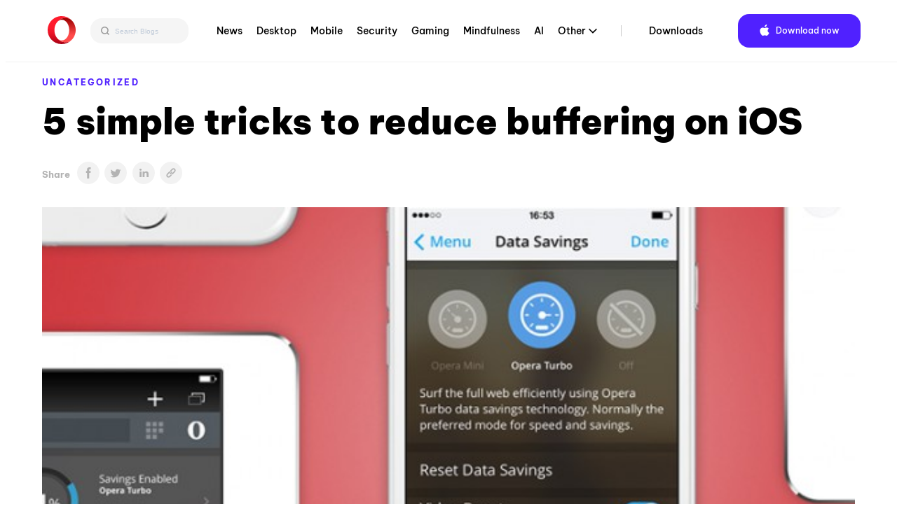

--- FILE ---
content_type: text/html; charset=UTF-8
request_url: https://blogs.opera.com/mobile/2014/11/5-simple-tricks-reduce-buffering-ios/
body_size: 17955
content:

<!DOCTYPE html>
<!--[if lt IE 7]>
<html class="no-js lt-ie9 lt-ie8 lt-ie7"> <![endif]-->
<!--[if IE 7]>
<html class="no-js lt-ie9 lt-ie8"> <![endif]-->
<!--[if IE 8]>
<html class="no-js lt-ie9"> <![endif]-->
<!--[if gt IE 8]><!-->
<html class="no-js"> <!--<![endif]-->
<head>
    <meta charset="utf-8">
    <!-- Google Tag Manager -->
<script>(function(w,d,s,l,i){w[l]=w[l]||[];w[l].push({'gtm.start':
            new Date().getTime(),event:'gtm.js'});var f=d.getElementsByTagName(s)[0],
        j=d.createElement(s),dl=l!='dataLayer'?'&l='+l:'';j.async=true;j.src=
        'https://www.googletagmanager.com/gtm.js?id='+i+dl;f.parentNode.insertBefore(j,f);
    })(window,document,'script','dataLayer','GTM-N57PTZ9');</script>
<!-- End Google Tag Manager -->

    <meta http-equiv="X-UA-Compatible"
          content="IE=edge,chrome=1">

    
    <link rel="icon"
          type="image/x-icon"
          href="https://blogs.opera.com/mobile/wp-content/themes/opera-2022/static/img/opera.ced696a02c2c07e24ea24dbbed94d229.ico"/>

    <meta name="description"
          content="">
    <meta name="author"
          content="">

    <meta name="viewport"
          content="width=device-width">
    <link rel="stylesheet"
          type="text/css"
          media="all"
          href="https://www-static-blogs.operacdn.com/mobile/wp-content/themes/opera-2022/static/css/main.4953db3418e1ee4841826924de902183.css"/>

    <link rel="pingback"
          href="https://blogs.opera.com/mobile/xmlrpc.php"/>
    <meta name='robots' content='index, follow, max-image-preview:large, max-snippet:-1, max-video-preview:-1' />
	<style>img:is([sizes="auto" i], [sizes^="auto," i]) { contain-intrinsic-size: 3000px 1500px }</style>
	
	<!-- This site is optimized with the Yoast SEO Premium plugin v25.2 (Yoast SEO v25.2) - https://yoast.com/wordpress/plugins/seo/ -->
	<title>5 simple tricks to reduce buffering on iOS - Blog | Opera Mobile</title>
	<meta name="description" content="How to reduce buffering with Opera Mini 9 for iOS and other tricks." />
	<link rel="canonical" href="https://blogs.opera.com/mobile/2014/11/5-simple-tricks-reduce-buffering-ios/" />
	<meta property="og:locale" content="en_US" />
	<meta property="og:type" content="article" />
	<meta property="og:title" content="5 simple tricks to reduce buffering on iOS" />
	<meta property="og:description" content="How to reduce buffering with Opera Mini 9 for iOS and other tricks." />
	<meta property="og:url" content="https://blogs.opera.com/mobile/2014/11/5-simple-tricks-reduce-buffering-ios/" />
	<meta property="og:site_name" content="Opera Mobile" />
	<meta property="article:published_time" content="2014-11-12T13:46:25+00:00" />
	<meta property="article:modified_time" content="2019-07-19T13:18:47+00:00" />
	<meta property="og:image" content="https://www-static-blogs.operacdn.com/mobile/wp-content/uploads/sites/4/2014/11/opera_mini_video1.jpg" />
	<meta property="og:image:width" content="700" />
	<meta property="og:image:height" content="454" />
	<meta property="og:image:type" content="image/jpeg" />
	<meta name="twitter:card" content="summary_large_image" />
	<meta name="twitter:label1" content="Written by" />
	<meta name="twitter:data1" content="" />
	<meta name="twitter:label2" content="Est. reading time" />
	<meta name="twitter:data2" content="1 minute" />
	<script type="application/ld+json" class="yoast-schema-graph">{"@context":"https://schema.org","@graph":[{"@type":"WebPage","@id":"https://blogs.opera.com/mobile/2014/11/5-simple-tricks-reduce-buffering-ios/","url":"https://blogs.opera.com/mobile/2014/11/5-simple-tricks-reduce-buffering-ios/","name":"5 simple tricks to reduce buffering on iOS - Blog | Opera Mobile","isPartOf":{"@id":"https://blogs.opera.com/mobile/#website"},"primaryImageOfPage":{"@id":"https://blogs.opera.com/mobile/2014/11/5-simple-tricks-reduce-buffering-ios/#primaryimage"},"image":{"@id":"https://blogs.opera.com/mobile/2014/11/5-simple-tricks-reduce-buffering-ios/#primaryimage"},"thumbnailUrl":"https://www-static-blogs.operacdn.com/mobile/wp-content/uploads/sites/4/2014/11/opera_mini_video1.jpg","datePublished":"2014-11-12T13:46:25+00:00","dateModified":"2019-07-19T13:18:47+00:00","author":{"@id":""},"description":"How to reduce buffering with Opera Mini 9 for iOS and other tricks.","breadcrumb":{"@id":"https://blogs.opera.com/mobile/2014/11/5-simple-tricks-reduce-buffering-ios/#breadcrumb"},"inLanguage":"en-US","potentialAction":[{"@type":"ReadAction","target":["https://blogs.opera.com/mobile/2014/11/5-simple-tricks-reduce-buffering-ios/"]}]},{"@type":"ImageObject","inLanguage":"en-US","@id":"https://blogs.opera.com/mobile/2014/11/5-simple-tricks-reduce-buffering-ios/#primaryimage","url":"https://www-static-blogs.operacdn.com/mobile/wp-content/uploads/sites/4/2014/11/opera_mini_video1.jpg","contentUrl":"https://www-static-blogs.operacdn.com/mobile/wp-content/uploads/sites/4/2014/11/opera_mini_video1.jpg","width":700,"height":454},{"@type":"BreadcrumbList","@id":"https://blogs.opera.com/mobile/2014/11/5-simple-tricks-reduce-buffering-ios/#breadcrumb","itemListElement":[{"@type":"ListItem","position":1,"name":"Home","item":"https://blogs.opera.com/mobile/"},{"@type":"ListItem","position":2,"name":"5 simple tricks to reduce buffering on iOS"}]},{"@type":"WebSite","@id":"https://blogs.opera.com/mobile/#website","url":"https://blogs.opera.com/mobile/","name":"Opera Mobile","description":"","potentialAction":[{"@type":"SearchAction","target":{"@type":"EntryPoint","urlTemplate":"https://blogs.opera.com/mobile/?s={search_term_string}"},"query-input":{"@type":"PropertyValueSpecification","valueRequired":true,"valueName":"search_term_string"}}],"inLanguage":"en-US"},{"@type":"Person","@id":"","url":"https://blogs.opera.com/mobile/author/"}]}</script>
	<!-- / Yoast SEO Premium plugin. -->


<link rel="alternate" type="application/rss+xml" title="Opera Mobile &raquo; 5 simple tricks to reduce buffering on iOS Comments Feed" href="https://blogs.opera.com/mobile/2014/11/5-simple-tricks-reduce-buffering-ios/feed/" />
<link rel='stylesheet' id='wp-block-library-css' href='https://www-static-blogs.operacdn.com/mobile/wp-includes/css/dist/block-library/style.min.css?ver=6.8.1' type='text/css' media='all' />
<style id='classic-theme-styles-inline-css' type='text/css'>
/*! This file is auto-generated */
.wp-block-button__link{color:#fff;background-color:#32373c;border-radius:9999px;box-shadow:none;text-decoration:none;padding:calc(.667em + 2px) calc(1.333em + 2px);font-size:1.125em}.wp-block-file__button{background:#32373c;color:#fff;text-decoration:none}
</style>
<style id='global-styles-inline-css' type='text/css'>
:root{--wp--preset--aspect-ratio--square: 1;--wp--preset--aspect-ratio--4-3: 4/3;--wp--preset--aspect-ratio--3-4: 3/4;--wp--preset--aspect-ratio--3-2: 3/2;--wp--preset--aspect-ratio--2-3: 2/3;--wp--preset--aspect-ratio--16-9: 16/9;--wp--preset--aspect-ratio--9-16: 9/16;--wp--preset--color--black: #000000;--wp--preset--color--cyan-bluish-gray: #abb8c3;--wp--preset--color--white: #ffffff;--wp--preset--color--pale-pink: #f78da7;--wp--preset--color--vivid-red: #cf2e2e;--wp--preset--color--luminous-vivid-orange: #ff6900;--wp--preset--color--luminous-vivid-amber: #fcb900;--wp--preset--color--light-green-cyan: #7bdcb5;--wp--preset--color--vivid-green-cyan: #00d084;--wp--preset--color--pale-cyan-blue: #8ed1fc;--wp--preset--color--vivid-cyan-blue: #0693e3;--wp--preset--color--vivid-purple: #9b51e0;--wp--preset--gradient--vivid-cyan-blue-to-vivid-purple: linear-gradient(135deg,rgba(6,147,227,1) 0%,rgb(155,81,224) 100%);--wp--preset--gradient--light-green-cyan-to-vivid-green-cyan: linear-gradient(135deg,rgb(122,220,180) 0%,rgb(0,208,130) 100%);--wp--preset--gradient--luminous-vivid-amber-to-luminous-vivid-orange: linear-gradient(135deg,rgba(252,185,0,1) 0%,rgba(255,105,0,1) 100%);--wp--preset--gradient--luminous-vivid-orange-to-vivid-red: linear-gradient(135deg,rgba(255,105,0,1) 0%,rgb(207,46,46) 100%);--wp--preset--gradient--very-light-gray-to-cyan-bluish-gray: linear-gradient(135deg,rgb(238,238,238) 0%,rgb(169,184,195) 100%);--wp--preset--gradient--cool-to-warm-spectrum: linear-gradient(135deg,rgb(74,234,220) 0%,rgb(151,120,209) 20%,rgb(207,42,186) 40%,rgb(238,44,130) 60%,rgb(251,105,98) 80%,rgb(254,248,76) 100%);--wp--preset--gradient--blush-light-purple: linear-gradient(135deg,rgb(255,206,236) 0%,rgb(152,150,240) 100%);--wp--preset--gradient--blush-bordeaux: linear-gradient(135deg,rgb(254,205,165) 0%,rgb(254,45,45) 50%,rgb(107,0,62) 100%);--wp--preset--gradient--luminous-dusk: linear-gradient(135deg,rgb(255,203,112) 0%,rgb(199,81,192) 50%,rgb(65,88,208) 100%);--wp--preset--gradient--pale-ocean: linear-gradient(135deg,rgb(255,245,203) 0%,rgb(182,227,212) 50%,rgb(51,167,181) 100%);--wp--preset--gradient--electric-grass: linear-gradient(135deg,rgb(202,248,128) 0%,rgb(113,206,126) 100%);--wp--preset--gradient--midnight: linear-gradient(135deg,rgb(2,3,129) 0%,rgb(40,116,252) 100%);--wp--preset--font-size--small: 13px;--wp--preset--font-size--medium: 20px;--wp--preset--font-size--large: 36px;--wp--preset--font-size--x-large: 42px;--wp--preset--spacing--20: 0.44rem;--wp--preset--spacing--30: 0.67rem;--wp--preset--spacing--40: 1rem;--wp--preset--spacing--50: 1.5rem;--wp--preset--spacing--60: 2.25rem;--wp--preset--spacing--70: 3.38rem;--wp--preset--spacing--80: 5.06rem;--wp--preset--shadow--natural: 6px 6px 9px rgba(0, 0, 0, 0.2);--wp--preset--shadow--deep: 12px 12px 50px rgba(0, 0, 0, 0.4);--wp--preset--shadow--sharp: 6px 6px 0px rgba(0, 0, 0, 0.2);--wp--preset--shadow--outlined: 6px 6px 0px -3px rgba(255, 255, 255, 1), 6px 6px rgba(0, 0, 0, 1);--wp--preset--shadow--crisp: 6px 6px 0px rgba(0, 0, 0, 1);}:where(.is-layout-flex){gap: 0.5em;}:where(.is-layout-grid){gap: 0.5em;}body .is-layout-flex{display: flex;}.is-layout-flex{flex-wrap: wrap;align-items: center;}.is-layout-flex > :is(*, div){margin: 0;}body .is-layout-grid{display: grid;}.is-layout-grid > :is(*, div){margin: 0;}:where(.wp-block-columns.is-layout-flex){gap: 2em;}:where(.wp-block-columns.is-layout-grid){gap: 2em;}:where(.wp-block-post-template.is-layout-flex){gap: 1.25em;}:where(.wp-block-post-template.is-layout-grid){gap: 1.25em;}.has-black-color{color: var(--wp--preset--color--black) !important;}.has-cyan-bluish-gray-color{color: var(--wp--preset--color--cyan-bluish-gray) !important;}.has-white-color{color: var(--wp--preset--color--white) !important;}.has-pale-pink-color{color: var(--wp--preset--color--pale-pink) !important;}.has-vivid-red-color{color: var(--wp--preset--color--vivid-red) !important;}.has-luminous-vivid-orange-color{color: var(--wp--preset--color--luminous-vivid-orange) !important;}.has-luminous-vivid-amber-color{color: var(--wp--preset--color--luminous-vivid-amber) !important;}.has-light-green-cyan-color{color: var(--wp--preset--color--light-green-cyan) !important;}.has-vivid-green-cyan-color{color: var(--wp--preset--color--vivid-green-cyan) !important;}.has-pale-cyan-blue-color{color: var(--wp--preset--color--pale-cyan-blue) !important;}.has-vivid-cyan-blue-color{color: var(--wp--preset--color--vivid-cyan-blue) !important;}.has-vivid-purple-color{color: var(--wp--preset--color--vivid-purple) !important;}.has-black-background-color{background-color: var(--wp--preset--color--black) !important;}.has-cyan-bluish-gray-background-color{background-color: var(--wp--preset--color--cyan-bluish-gray) !important;}.has-white-background-color{background-color: var(--wp--preset--color--white) !important;}.has-pale-pink-background-color{background-color: var(--wp--preset--color--pale-pink) !important;}.has-vivid-red-background-color{background-color: var(--wp--preset--color--vivid-red) !important;}.has-luminous-vivid-orange-background-color{background-color: var(--wp--preset--color--luminous-vivid-orange) !important;}.has-luminous-vivid-amber-background-color{background-color: var(--wp--preset--color--luminous-vivid-amber) !important;}.has-light-green-cyan-background-color{background-color: var(--wp--preset--color--light-green-cyan) !important;}.has-vivid-green-cyan-background-color{background-color: var(--wp--preset--color--vivid-green-cyan) !important;}.has-pale-cyan-blue-background-color{background-color: var(--wp--preset--color--pale-cyan-blue) !important;}.has-vivid-cyan-blue-background-color{background-color: var(--wp--preset--color--vivid-cyan-blue) !important;}.has-vivid-purple-background-color{background-color: var(--wp--preset--color--vivid-purple) !important;}.has-black-border-color{border-color: var(--wp--preset--color--black) !important;}.has-cyan-bluish-gray-border-color{border-color: var(--wp--preset--color--cyan-bluish-gray) !important;}.has-white-border-color{border-color: var(--wp--preset--color--white) !important;}.has-pale-pink-border-color{border-color: var(--wp--preset--color--pale-pink) !important;}.has-vivid-red-border-color{border-color: var(--wp--preset--color--vivid-red) !important;}.has-luminous-vivid-orange-border-color{border-color: var(--wp--preset--color--luminous-vivid-orange) !important;}.has-luminous-vivid-amber-border-color{border-color: var(--wp--preset--color--luminous-vivid-amber) !important;}.has-light-green-cyan-border-color{border-color: var(--wp--preset--color--light-green-cyan) !important;}.has-vivid-green-cyan-border-color{border-color: var(--wp--preset--color--vivid-green-cyan) !important;}.has-pale-cyan-blue-border-color{border-color: var(--wp--preset--color--pale-cyan-blue) !important;}.has-vivid-cyan-blue-border-color{border-color: var(--wp--preset--color--vivid-cyan-blue) !important;}.has-vivid-purple-border-color{border-color: var(--wp--preset--color--vivid-purple) !important;}.has-vivid-cyan-blue-to-vivid-purple-gradient-background{background: var(--wp--preset--gradient--vivid-cyan-blue-to-vivid-purple) !important;}.has-light-green-cyan-to-vivid-green-cyan-gradient-background{background: var(--wp--preset--gradient--light-green-cyan-to-vivid-green-cyan) !important;}.has-luminous-vivid-amber-to-luminous-vivid-orange-gradient-background{background: var(--wp--preset--gradient--luminous-vivid-amber-to-luminous-vivid-orange) !important;}.has-luminous-vivid-orange-to-vivid-red-gradient-background{background: var(--wp--preset--gradient--luminous-vivid-orange-to-vivid-red) !important;}.has-very-light-gray-to-cyan-bluish-gray-gradient-background{background: var(--wp--preset--gradient--very-light-gray-to-cyan-bluish-gray) !important;}.has-cool-to-warm-spectrum-gradient-background{background: var(--wp--preset--gradient--cool-to-warm-spectrum) !important;}.has-blush-light-purple-gradient-background{background: var(--wp--preset--gradient--blush-light-purple) !important;}.has-blush-bordeaux-gradient-background{background: var(--wp--preset--gradient--blush-bordeaux) !important;}.has-luminous-dusk-gradient-background{background: var(--wp--preset--gradient--luminous-dusk) !important;}.has-pale-ocean-gradient-background{background: var(--wp--preset--gradient--pale-ocean) !important;}.has-electric-grass-gradient-background{background: var(--wp--preset--gradient--electric-grass) !important;}.has-midnight-gradient-background{background: var(--wp--preset--gradient--midnight) !important;}.has-small-font-size{font-size: var(--wp--preset--font-size--small) !important;}.has-medium-font-size{font-size: var(--wp--preset--font-size--medium) !important;}.has-large-font-size{font-size: var(--wp--preset--font-size--large) !important;}.has-x-large-font-size{font-size: var(--wp--preset--font-size--x-large) !important;}
:where(.wp-block-post-template.is-layout-flex){gap: 1.25em;}:where(.wp-block-post-template.is-layout-grid){gap: 1.25em;}
:where(.wp-block-columns.is-layout-flex){gap: 2em;}:where(.wp-block-columns.is-layout-grid){gap: 2em;}
:root :where(.wp-block-pullquote){font-size: 1.5em;line-height: 1.6;}
</style>
<link rel='stylesheet' id='related-posts-by-taxonomy-css' href='https://www-static-blogs.operacdn.com/mobile/wp-content/plugins/related-posts-by-taxonomy/includes/assets/css/styles.css?ver=6.8.1' type='text/css' media='all' />
<link rel="https://api.w.org/" href="https://blogs.opera.com/mobile/wp-json/" /><link rel="alternate" title="JSON" type="application/json" href="https://blogs.opera.com/mobile/wp-json/wp/v2/posts/300" /><link rel="EditURI" type="application/rsd+xml" title="RSD" href="https://blogs.opera.com/mobile/xmlrpc.php?rsd" />
<meta name="generator" content="WordPress 6.8.1" />
<link rel='shortlink' href='https://blogs.opera.com/mobile/?p=300' />
<link rel="alternate" title="oEmbed (JSON)" type="application/json+oembed" href="https://blogs.opera.com/mobile/wp-json/oembed/1.0/embed?url=https%3A%2F%2Fblogs.opera.com%2Fmobile%2F2014%2F11%2F5-simple-tricks-reduce-buffering-ios%2F" />
<link rel="alternate" title="oEmbed (XML)" type="text/xml+oembed" href="https://blogs.opera.com/mobile/wp-json/oembed/1.0/embed?url=https%3A%2F%2Fblogs.opera.com%2Fmobile%2F2014%2F11%2F5-simple-tricks-reduce-buffering-ios%2F&#038;format=xml" />

</head>
<body class="wp-singular post-template-default single single-post postid-300 single-format-standard wp-theme-opera-2022">
<!-- Google Tag Manager (noscript) -->
<noscript><iframe src="https://www.googletagmanager.com/ns.html?id=GTM-N57PTZ9"
                  height="0" width="0" style="display:none;visibility:hidden"></iframe></noscript>
<!-- End Google Tag Manager (noscript) -->
<!--[if lt IE 7]>
<p class="chromeframe">You are using an outdated browser.
    <a href="http://opera.com/">Upgrade your browser today</a>
</p>
<![endif]-->
<div class="header button-theme"
     role="navigation">
    <div class="header__wrapper container-fluid wrapper">
        <a class="header__brand"
           href="https://blogs.opera.com/mobile/">
            <img src="https://www-static-blogs.operacdn.com/mobile/wp-content/themes/opera-2022/static/img/logo.64d9b43037de76c75fa0a1a04d91f14e.svg"
                 alt="Opera"/>
        </a>
        <div class="search">
            <div class="searchBar">
                <form role="search" method="get" id="searchform" action="https://blogs.opera.com/mobile/" >
            <input id="searchQueryInput" class="search-form search-field" type="text" name="s" placeholder="Search Blogs" value=""/>
            <button id="searchsubmit" type="submit" id="searchsubmit" />
                <svg width="12" height="12" viewBox="0 0 12 12" fill="none" xmlns="http://www.w3.org/2000/svg">
                    <path d="M5.37909 0.666748L10.6667 6.00008M10.6667 6.00008L5.37909 11.3334M10.6667 6.00008L0 6.00008" stroke="#666666" stroke-width="1.46667"/>
                </svg>
            </button>
            <button id="searchQueryIcon" name="searchQueryIcon">
                <svg width="18" height="18" viewBox="0 0 18 18" fill="none" xmlns="http://www.w3.org/2000/svg">
                <path fill-rule="evenodd" clip-rule="evenodd" d="M11.3368 7.40174C11.3368 9.57502 9.57502 11.3368 7.40174 11.3368C5.22846 11.3368 3.46667 9.57502 3.46667 7.40174C3.46667 5.22846 5.22846 3.46667 7.40174 3.46667C9.57502 3.46667 11.3368 5.22846 11.3368 7.40174ZM10.6676 11.7047C9.76062 12.3942 8.62897 12.8035 7.40174 12.8035C4.41844 12.8035 2 10.385 2 7.40174C2 4.41844 4.41844 2 7.40174 2C10.385 2 12.8035 4.41844 12.8035 7.40174C12.8035 8.62897 12.3942 9.76062 11.7047 10.6676L13.9972 12.9601L12.9601 13.9972L10.6676 11.7047Z" fill="#999999"/>
                </svg>
            </button>

            </form>            </div>
        </div>
        <div class="header__menu">
            <ul id="menu-top-menu" class="menu"><li id="menu-item-2055" class="menu-item menu-item-type-custom menu-item-object-custom menu-item-2055"><a href="https://blogs.opera.com/news/">News</a></li>
<li id="menu-item-2056" class="menu-item menu-item-type-custom menu-item-object-custom menu-item-2056"><a href="https://blogs.opera.com/desktop/">Desktop</a></li>
<li id="menu-item-2057" class="menu-item menu-item-type-custom menu-item-object-custom menu-item-home menu-item-2057"><a href="https://blogs.opera.com/mobile/">Mobile</a></li>
<li id="menu-item-2059" class="menu-item menu-item-type-custom menu-item-object-custom menu-item-2059"><a href="https://blogs.opera.com/security/">Security</a></li>
<li id="menu-item-2260" class="menu-item menu-item-type-custom menu-item-object-custom menu-item-2260"><a href="https://blogs.opera.com/news/category/gaming/">Gaming</a></li>
<li id="menu-item-2439" class="menu-item menu-item-type-custom menu-item-object-custom menu-item-2439"><a href="https://blogs.opera.com/news/category/mindfulness/">Mindfulness</a></li>
<li id="menu-item-2259" class="menu-item menu-item-type-custom menu-item-object-custom menu-item-2259"><a href="https://blogs.opera.com/news/category/ai/">AI</a></li>
<li id="menu-item-2060" class="menu-item menu-item-type-custom menu-item-object-custom menu-item-has-children menu-item-2060"><a href="#">Other</a>
<ul class="sub-menu">
	<li id="menu-item-2061" class="menu-item menu-item-type-custom menu-item-object-custom menu-item-2061"><a href="https://blogs.opera.com/tips-and-tricks/">Tips &amp; Tricks</a></li>
	<li id="menu-item-2058" class="menu-item menu-item-type-custom menu-item-object-custom menu-item-2058"><a href="https://blogs.opera.com/crypto/">Crypto</a></li>
	<li id="menu-item-2062" class="menu-item menu-item-type-custom menu-item-object-custom menu-item-2062"><a href="https://blogs.opera.com/russia/">Russia &amp; CIS</a></li>
	<li id="menu-item-2063" class="menu-item menu-item-type-custom menu-item-object-custom menu-item-2063"><a href="https://blogs.opera.com/africa/">Africa</a></li>
	<li id="menu-item-2064" class="menu-item menu-item-type-custom menu-item-object-custom menu-item-2064"><a href="https://blogs.opera.com/india/">India</a></li>
	<li id="menu-item-2065" class="menu-item menu-item-type-custom menu-item-object-custom menu-item-2065"><a href="https://blogs.opera.com/indonesia/">Indonesia</a></li>
	<li id="menu-item-2066" class="menu-item menu-item-type-custom menu-item-object-custom menu-item-2066"><a href="https://blogs.opera.com/germany/">Germany</a></li>
</ul>
</li>
<li id="menu-item-2067" class="main-nav-separator menu-item menu-item-type-custom menu-item-object-custom menu-item-2067"><a href="https://www.opera.com/download">Downloads</a></li>
</ul>            <div class="right">
                <div class="dark-theme-switch @mobile-hidden">
                </div>
                <div class="header__download">
                    <span class="download-button--wrapper download-button--desktop download-button--full ">
                        <a href="https://www.opera.com/download"
                           target="_blank"
                           class="button"
                           rel="nofollow noopener"
                           data-alternative="None">
                             <span class="cta"><span class="platform-icon">Download now</span></span>
                        </a>
                    </span>
                </div>
            </div>
        </div>
        <input id="header__switcher"
               class="hidden--clip header__switcher"
               type="checkbox">
        <label class="header__menu-switcher"
               for="header__switcher"
               style="background-image: url(https://www-static-blogs.operacdn.com/mobile/wp-content/themes/opera-2022/static/img/hamburger-icon.f6b521ba8d57ffa897052aa010122589.svg)"></label>
        <nav class="header__menu-nav container-fluid"><div class="menu-item menu-item-type-custom menu-item-object-custom menu-item-2055"><input id="hf-browsers-switcher2055" class="hf__dd-switcher hf-hide" type="checkbox"><h4 class="hf__heading"><label class="hf__label" for="hf-browsers-switcher2055"><a class="hf__link hover-line" href=https://blogs.opera.com/news/">News</a></label></h4></div><div class="menu-item menu-item-type-custom menu-item-object-custom menu-item-2056"><input id="hf-browsers-switcher2056" class="hf__dd-switcher hf-hide" type="checkbox"><h4 class="hf__heading"><label class="hf__label" for="hf-browsers-switcher2056"><a class="hf__link hover-line" href=https://blogs.opera.com/desktop/">Desktop</a></label></h4></div><div class="menu-item menu-item-type-custom menu-item-object-custom menu-item-home menu-item-2057"><input id="hf-browsers-switcher2057" class="hf__dd-switcher hf-hide" type="checkbox"><h4 class="hf__heading"><label class="hf__label" for="hf-browsers-switcher2057"><a class="hf__link hover-line" href=https://blogs.opera.com/mobile/">Mobile</a></label></h4></div><div class="menu-item menu-item-type-custom menu-item-object-custom menu-item-2059"><input id="hf-browsers-switcher2059" class="hf__dd-switcher hf-hide" type="checkbox"><h4 class="hf__heading"><label class="hf__label" for="hf-browsers-switcher2059"><a class="hf__link hover-line" href=https://blogs.opera.com/security/">Security</a></label></h4></div><div class="menu-item menu-item-type-custom menu-item-object-custom menu-item-2260"><input id="hf-browsers-switcher2260" class="hf__dd-switcher hf-hide" type="checkbox"><h4 class="hf__heading"><label class="hf__label" for="hf-browsers-switcher2260"><a class="hf__link hover-line" href=https://blogs.opera.com/news/category/gaming/">Gaming</a></label></h4></div><div class="menu-item menu-item-type-custom menu-item-object-custom menu-item-2439"><input id="hf-browsers-switcher2439" class="hf__dd-switcher hf-hide" type="checkbox"><h4 class="hf__heading"><label class="hf__label" for="hf-browsers-switcher2439"><a class="hf__link hover-line" href=https://blogs.opera.com/news/category/mindfulness/">Mindfulness</a></label></h4></div><div class="menu-item menu-item-type-custom menu-item-object-custom menu-item-2259"><input id="hf-browsers-switcher2259" class="hf__dd-switcher hf-hide" type="checkbox"><h4 class="hf__heading"><label class="hf__label" for="hf-browsers-switcher2259"><a class="hf__link hover-line" href=https://blogs.opera.com/news/category/ai/">AI</a></label></h4></div><div class="menu-item menu-item-type-custom menu-item-object-custom menu-item-has-children dropdown menu-item-2060"><input id="hf-browsers-switcher2060" class="hf__dd-switcher hf-hide" type="checkbox"><h4 class="hf__heading"><label class="hf__label" for="hf-browsers-switcher2060"><a class="hf__link hover-line" href=#">Other</a></label></h4><div class="hf__dd-content header__dd-content">
<ul class="dropdown-menu depth_0">
	<li class="menu-item menu-item-type-custom menu-item-object-custom menu-item-2061"><a class="hf__link hover-line" href="https://blogs.opera.com/tips-and-tricks/"><span class="hover-line__element">Tips &amp; Tricks</span></a></li>	<li class="menu-item menu-item-type-custom menu-item-object-custom menu-item-2058"><a class="hf__link hover-line" href="https://blogs.opera.com/crypto/"><span class="hover-line__element">Crypto</span></a></li>	<li class="menu-item menu-item-type-custom menu-item-object-custom menu-item-2062"><a class="hf__link hover-line" href="https://blogs.opera.com/russia/"><span class="hover-line__element">Russia &amp; CIS</span></a></li>	<li class="menu-item menu-item-type-custom menu-item-object-custom menu-item-2063"><a class="hf__link hover-line" href="https://blogs.opera.com/africa/"><span class="hover-line__element">Africa</span></a></li>	<li class="menu-item menu-item-type-custom menu-item-object-custom menu-item-2064"><a class="hf__link hover-line" href="https://blogs.opera.com/india/"><span class="hover-line__element">India</span></a></li>	<li class="menu-item menu-item-type-custom menu-item-object-custom menu-item-2065"><a class="hf__link hover-line" href="https://blogs.opera.com/indonesia/"><span class="hover-line__element">Indonesia</span></a></li>	<li class="menu-item menu-item-type-custom menu-item-object-custom menu-item-2066"><a class="hf__link hover-line" href="https://blogs.opera.com/germany/"><span class="hover-line__element">Germany</span></a></li></ul></div></div><div class="main-nav-separator menu-item menu-item-type-custom menu-item-object-custom menu-item-2067"><input id="hf-browsers-switcher2067" class="hf__dd-switcher hf-hide" type="checkbox"><h4 class="hf__heading"><label class="hf__label" for="hf-browsers-switcher2067"><a class="hf__link hover-line" href=https://www.opera.com/download">Downloads</a></label></h4></div></nav>    </div>
</div>

<div id="opera"
     class="container-fluid wrapper">

    
        <article class="post post-300 type-post status-publish format-standard has-post-thumbnail hentry category-uncategorized tag-ios tag-iphone tag-news tag-opera-mini tag-opera-mini-ios" id="post-300">
            <header>
                <p class="category"><a href="https://blogs.opera.com/mobile/category/uncategorized/">Uncategorized</a></p>
                <h1 class="title">5 simple tricks to reduce buffering on iOS</a></h1>
                <span class="share-icons">
            <p>Share</p>
                <ul><li><a class="col-1 sbtn s-facebook" href="https://www.facebook.com/sharer/sharer.php?u=https%3A%2F%2Fblogs.opera.com%2Fmobile%2F2014%2F11%2F5-simple-tricks-reduce-buffering-ios%2F" target="_blank" rel="nofollow"><img src="https://www-static-blogs.operacdn.com/mobile/wp-content/themes/opera-2022/static/img/share-article_facebook.da73949178f1431aa6845a440149477e.svg"></a></li><li><a class="col-1 sbtn s-twitter" href="https://twitter.com/intent/tweet?text=5%20simple%20tricks%20to%20reduce%20buffering%20on%20iOS&amp;url=https%3A%2F%2Fblogs.opera.com%2Fmobile%2F2014%2F11%2F5-simple-tricks-reduce-buffering-ios%2F&amp;via=wpvkp" target="_blank" rel="nofollow"><img src="https://www-static-blogs.operacdn.com/mobile/wp-content/themes/opera-2022/static/img/share-article_twitter.2d56c3ce28cf4b8b0c903daaa279cdec.svg"></a></li><li><a class="col-2 sbtn s-linkedin" href="https://www.linkedin.com/shareArticle?mini=true&url=https%3A%2F%2Fblogs.opera.com%2Fmobile%2F2014%2F11%2F5-simple-tricks-reduce-buffering-ios%2F&amp;title=5%20simple%20tricks%20to%20reduce%20buffering%20on%20iOS" target="_blank" rel="nofollow"><img src="https://www-static-blogs.operacdn.com/mobile/wp-content/themes/opera-2022/static/img/share-article_linkedin.6432d0e754bc197e2aeb64c38fcf2e23.svg"></a></li><li class="to-clipboard"><img src="https://www-static-blogs.operacdn.com/mobile/wp-content/themes/opera-2022/static/img/share-article_copy-link.c83a9d420f922d3fde784398f6d5b79c.png"></li></ul>        </span>
                <span class="header-image">
            <img src="https://www-static-blogs.operacdn.com/mobile/wp-content/uploads/sites/4/2014/11/opera_mini_video1-624x404.jpg" class="attachment-post-thumbnail size-post-thumbnail wp-post-image" alt="" decoding="async" fetchpriority="high" srcset="https://www-static-blogs.operacdn.com/mobile/wp-content/uploads/sites/4/2014/11/opera_mini_video1-624x404.jpg 624w, https://www-static-blogs.operacdn.com/mobile/wp-content/uploads/sites/4/2014/11/opera_mini_video1-300x194.jpg 300w, https://www-static-blogs.operacdn.com/mobile/wp-content/uploads/sites/4/2014/11/opera_mini_video1.jpg 700w" sizes="(max-width: 624px) 100vw, 624px" />        </span>
                <div class="time-wrapper">
                    <time datetime="2014-11-12">November 12th, 2014</time>
                </div>
            </header>
            <div class="content-wrapper">
                <div class="content">
                    <p>Imagine this. You’re on a bus or train. You know it takes 30 minutes to get to your stop, and you’re bored. So, you pull out your phone. You search YouTube for the top songs for 2001. You tap to watch Lifehouse’s “Hanging on a moment” video.</p>
<p>Then, it appears. The buffering wheel.</p>
<p><a href="https://www-static-blogs.operacdn.com/mobile/wp-content/uploads/sites/4/2014/11/no-more-waitin-blue.png"><img decoding="async" class="alignleft wp-image-301 size-medium" src="https://www-static-blogs.operacdn.com/mobile/wp-content/uploads/sites/4/2014/11/no-more-waitin-blue-300x300.png" alt="Opera Mini for iOS reduces video buffering" width="300" height="300" srcset="https://www-static-blogs.operacdn.com/mobile/wp-content/uploads/sites/4/2014/11/no-more-waitin-blue-300x300.png 300w, https://www-static-blogs.operacdn.com/mobile/wp-content/uploads/sites/4/2014/11/no-more-waitin-blue-150x150.png 150w, https://www-static-blogs.operacdn.com/mobile/wp-content/uploads/sites/4/2014/11/no-more-waitin-blue-1024x1024.png 1024w, https://www-static-blogs.operacdn.com/mobile/wp-content/uploads/sites/4/2014/11/no-more-waitin-blue-624x624.png 624w, https://www-static-blogs.operacdn.com/mobile/wp-content/uploads/sites/4/2014/11/no-more-waitin-blue.png 1200w" sizes="(max-width: 300px) 100vw, 300px" /></a></p>
<p>It spins so sarcastically you can almost hear it laughing. Your rage builds as you continue to wait. Finally, the video suddenly starts playing, but it’s too late. You have arrived at your stop.</p>
<p>You’ve wasted too much time buffering. And, in the words of Twisted Sister, “you’re not gonna take it!”</p>
<p><strong>Here are some tricks to prevent buffering:</strong></p>
<p>1. &nbsp;First, if you have an iPhone, iPad or even an iPod Touch, go to the App Store and install <b>Opera Mini 9</b>. In <a href="https://www.opera.com/mobile/mini/ios">Opera Mini for iOS</a>, you can enable video boost, which compresses video data and reduces buffering.</p>
<p><img decoding="async" class="alignleft wp-image-302 " src="https://www-static-blogs.operacdn.com/mobile/wp-content/uploads/sites/4/2014/11/iPhone-savings-view-2-576x1024.png" alt="video boost opera mini 9" width="213" height="378" srcset="https://www-static-blogs.operacdn.com/mobile/wp-content/uploads/sites/4/2014/11/iPhone-savings-view-2-576x1024.png 576w, https://www-static-blogs.operacdn.com/mobile/wp-content/uploads/sites/4/2014/11/iPhone-savings-view-2-169x300.png 169w, https://www-static-blogs.operacdn.com/mobile/wp-content/uploads/sites/4/2014/11/iPhone-savings-view-2-624x1107.png 624w, https://www-static-blogs.operacdn.com/mobile/wp-content/uploads/sites/4/2014/11/iPhone-savings-view-2.png 640w" sizes="(max-width: 213px) 100vw, 213px" /></p>
<p>2. &nbsp;Make sure your device is updated with the latest iOS version, so you don’t miss out on the latest features.</p>
<p>3. &nbsp;Close other webpages, especially sites that constantly refresh, such as news sites or Facebook.</p>
<p>4. &nbsp;Instead of using the YouTube app, access YouTube within <strong>Opera Mini</strong> to ensure you can benefit from the app’s built-in video optimization.</p>
<p>5. &nbsp;If you’re on Wi-Fi and the video still buffers, check the video player’s settings and ensure the quality is not set too high. Tap the gear on the video and choose one of the lower numbers. More tips for avoiding buffering on WiFi can be found <a href="https://support.google.com/youtube/checklist/6076795?hl=en&amp;ref_topic=3169384" rel="nofollow noopener noreferrer" target="_blank">here</a>.</p>
<p><strong><br />
Following these basic tips can help you reduce buffering. But, the single easiest way is to use Opera Mini 9 with video boost. <a href="https://itunes.apple.com/app/id363729560?mt=8" rel="nofollow noopener noreferrer" target="_blank">Try it today!</a></strong></p>
                    
<div class="entry-author ">
            <a href="https://blogs.opera.com/mobile/author/">
            <img class="avatar small"
             src="https://secure.gravatar.com/avatar/?s=120&d=mm&r=g"
             srcset="https://secure.gravatar.com/avatar/?s=120&d=mm&r=g 1x, https://secure.gravatar.com/avatar/?s=240&d=mm&r=g 2x"
             alt="">
        <h1 class="job-position"></h1>
            </a>
        </div>
                    <span class="tags"><a href="https://blogs.opera.com/mobile/tag/ios/" rel="tag">iOS</a><a href="https://blogs.opera.com/mobile/tag/iphone/" rel="tag">iphone</a><a href="https://blogs.opera.com/mobile/tag/news/" rel="tag">news</a><a href="https://blogs.opera.com/mobile/tag/opera-mini/" rel="tag">opera mini</a><a href="https://blogs.opera.com/mobile/tag/opera-mini-ios/" rel="tag">Opera Mini ios</a></span>                    <hr>
                    <div>
                        
<section id="feedback-container">
    <header>
        <h3>User comments</h3>
    </header>

    <div id="nodebb-comments"
         data-url="https://forums.opera.com"
         data-site="blogs"
         data-page="mobile+300"
    ></div>
    <noscript><p class="js-disabled">Please enable JavaScript to view comments</p></noscript>
</section>
                    </div>
                </div>

                <div class="sidebar">
                    <div class="floating-section">
                        
<div class="download-section button-theme ">
    <img src="https://www-static-blogs.operacdn.com/mobile/wp-content/themes/opera-2022/static/img/image-sidebar.29f5b4d12d78f62e8696a3c6490f6341.png" alt="You deserve a&lt;/br&gt;better browser">
    <h3>You deserve a</br>better browser</h3>
    <p>Faster, safer and smarter than default browsers. Fully-featured for privacy, security, and so much more.</p>
    
    <span class="download-button--wrapper download-button--full">
        <a href="https://www.opera.com/download"
            target="_blank"
            class="button"
            rel="nofollow noopener"
            data-alternative="None"
            data-product="opera"
        >
            <span class="cta">
                <span class="platform-icon">Download now</span>
            </span>
        </a>
    </span>
</div>
                    </div>
                </div>
            </div>
                        <hr>
            
<div class="related-articles">
    <div class="carousel">

        <div class="posts-wrapper myslides fade row posts-a">                    <article id="post-2497" class="post-2497 post type-post status-publish format-standard has-post-thumbnail hentry category-front-page category-opera-for-android tag-opera-browser tag-opera-for-android tag-vpn">
                        
<header>
    <a href="https://blogs.opera.com/mobile/2026/01/opera-for-android-vpn-pro-30-day-trial-no-sign-up/"><img src="https://www-static-blogs.operacdn.com/mobile/wp-content/uploads/sites/4/2026/01/opera-vpn-pro-30-day-trial-no-sign-up.jpg" class="attachment-post-thumbnail size-post-thumbnail wp-post-image" alt="Opera VPN Pro 30-day free trial, no sign-up needed" decoding="async" loading="lazy" srcset="https://www-static-blogs.operacdn.com/mobile/wp-content/uploads/sites/4/2026/01/opera-vpn-pro-30-day-trial-no-sign-up.jpg 1920w, https://www-static-blogs.operacdn.com/mobile/wp-content/uploads/sites/4/2026/01/opera-vpn-pro-30-day-trial-no-sign-up-300x169.jpg 300w, https://www-static-blogs.operacdn.com/mobile/wp-content/uploads/sites/4/2026/01/opera-vpn-pro-30-day-trial-no-sign-up-1024x576.jpg 1024w, https://www-static-blogs.operacdn.com/mobile/wp-content/uploads/sites/4/2026/01/opera-vpn-pro-30-day-trial-no-sign-up-768x432.jpg 768w, https://www-static-blogs.operacdn.com/mobile/wp-content/uploads/sites/4/2026/01/opera-vpn-pro-30-day-trial-no-sign-up-1536x864.jpg 1536w" sizes="auto, (max-width: 1920px) 100vw, 1920px" /></a></header>
<div class="post-body">
    <p class="post-category"><a href="https://blogs.opera.com/mobile/category/opera-for-android/">Opera for Android</a></p>
    <h2 class="post-title">
        <a href="https://blogs.opera.com/mobile/2026/01/opera-for-android-vpn-pro-30-day-trial-no-sign-up/"
           rel="bookmark"
           title="Permanent Link to Opera for Android lets you try VPN Pro for 30 days for free, no sign ups needed">Opera for Android lets you try VPN Pro for 30 days for free, no sign...</a>
    </h2>
    <time datetime="2026-01-21">January 21st, 2026</time>
</div>
<footer>
    </footer>
                    </article>
                                    <article id="post-2488" class="post-2488 post type-post status-publish format-standard has-post-thumbnail hentry category-front-page category-ofa category-opera-for-android tag-opera-ai tag-opera-browser-ai">
                        
<header>
    <a href="https://blogs.opera.com/mobile/2026/01/say-hello-to-opera-browser-ai-on-opera-for-android/"><img src="https://www-static-blogs.operacdn.com/mobile/wp-content/uploads/sites/4/2026/01/ASK-AI-OFA.jpg" class="attachment-post-thumbnail size-post-thumbnail wp-post-image" alt="" decoding="async" loading="lazy" srcset="https://www-static-blogs.operacdn.com/mobile/wp-content/uploads/sites/4/2026/01/ASK-AI-OFA.jpg 1920w, https://www-static-blogs.operacdn.com/mobile/wp-content/uploads/sites/4/2026/01/ASK-AI-OFA-300x169.jpg 300w, https://www-static-blogs.operacdn.com/mobile/wp-content/uploads/sites/4/2026/01/ASK-AI-OFA-1024x576.jpg 1024w, https://www-static-blogs.operacdn.com/mobile/wp-content/uploads/sites/4/2026/01/ASK-AI-OFA-768x432.jpg 768w, https://www-static-blogs.operacdn.com/mobile/wp-content/uploads/sites/4/2026/01/ASK-AI-OFA-1536x864.jpg 1536w" sizes="auto, (max-width: 1920px) 100vw, 1920px" /></a></header>
<div class="post-body">
    <p class="post-category"><a href="https://blogs.opera.com/mobile/category/ofa/">OFA, </a><a href="https://blogs.opera.com/mobile/category/opera-for-android/">Opera for Android</a></p>
    <h2 class="post-title">
        <a href="https://blogs.opera.com/mobile/2026/01/say-hello-to-opera-browser-ai-on-opera-for-android/"
           rel="bookmark"
           title="Permanent Link to Say hello to Opera browser AI on Opera for Android ">Say hello to Opera browser AI on Opera for Android </a>
    </h2>
    <time datetime="2026-01-16">January 16th, 2026</time>
</div>
<footer>
    </footer>
                    </article>
                </div><div class="posts-wrapper myslides fade row posts-a">                    <article id="post-2448" class="post-2448 post type-post status-publish format-standard has-post-thumbnail hentry category-front-page category-opera-for-ios tag-opera-for-ios tag-tabs tag-update">
                        
<header>
    <a href="https://blogs.opera.com/mobile/2025/09/opera-introduces-the-most-advanced-tab-management-for-ios/"><img src="https://www-static-blogs.operacdn.com/mobile/wp-content/uploads/sites/4/2025/09/Featured-image-1.jpg" class="attachment-post-thumbnail size-post-thumbnail wp-post-image" alt="We&#039;re introducing a new tab management system to Opera for iOS that tackles one of iPhone users&#039; biggest frustrations: too many unruly tabs." decoding="async" loading="lazy" srcset="https://www-static-blogs.operacdn.com/mobile/wp-content/uploads/sites/4/2025/09/Featured-image-1.jpg 1920w, https://www-static-blogs.operacdn.com/mobile/wp-content/uploads/sites/4/2025/09/Featured-image-1-300x169.jpg 300w, https://www-static-blogs.operacdn.com/mobile/wp-content/uploads/sites/4/2025/09/Featured-image-1-1024x576.jpg 1024w, https://www-static-blogs.operacdn.com/mobile/wp-content/uploads/sites/4/2025/09/Featured-image-1-768x432.jpg 768w, https://www-static-blogs.operacdn.com/mobile/wp-content/uploads/sites/4/2025/09/Featured-image-1-1536x864.jpg 1536w" sizes="auto, (max-width: 1920px) 100vw, 1920px" /></a></header>
<div class="post-body">
    <p class="post-category"><a href="https://blogs.opera.com/mobile/category/opera-for-ios/">Opera for iOS</a></p>
    <h2 class="post-title">
        <a href="https://blogs.opera.com/mobile/2025/09/opera-introduces-the-most-advanced-tab-management-for-ios/"
           rel="bookmark"
           title="Permanent Link to Opera introduces the most advanced Tab Management for iOS">Opera introduces the most advanced Tab Management for iOS</a>
    </h2>
    <time datetime="2025-09-03">September 3rd, 2025</time>
</div>
<footer>
    </footer>
                    </article>
                                    <article id="post-2441" class="post-2441 post type-post status-publish format-standard has-post-thumbnail hentry category-front-page category-opera-for-android tag-opera-browser tag-opera-for-android tag-vpn">
                        
<header>
    <a href="https://blogs.opera.com/mobile/2025/07/opera-for-android-version-90-update/"><img src="https://www-static-blogs.operacdn.com/mobile/wp-content/uploads/sites/4/2025/07/VPN-Pro-5.jpg" class="attachment-post-thumbnail size-post-thumbnail wp-post-image" alt="" decoding="async" loading="lazy" srcset="https://www-static-blogs.operacdn.com/mobile/wp-content/uploads/sites/4/2025/07/VPN-Pro-5.jpg 1920w, https://www-static-blogs.operacdn.com/mobile/wp-content/uploads/sites/4/2025/07/VPN-Pro-5-300x169.jpg 300w, https://www-static-blogs.operacdn.com/mobile/wp-content/uploads/sites/4/2025/07/VPN-Pro-5-1024x576.jpg 1024w, https://www-static-blogs.operacdn.com/mobile/wp-content/uploads/sites/4/2025/07/VPN-Pro-5-768x432.jpg 768w, https://www-static-blogs.operacdn.com/mobile/wp-content/uploads/sites/4/2025/07/VPN-Pro-5-1536x864.jpg 1536w" sizes="auto, (max-width: 1920px) 100vw, 1920px" /></a></header>
<div class="post-body">
    <p class="post-category"><a href="https://blogs.opera.com/mobile/category/opera-for-android/">Opera for Android</a></p>
    <h2 class="post-title">
        <a href="https://blogs.opera.com/mobile/2025/07/opera-for-android-version-90-update/"
           rel="bookmark"
           title="Permanent Link to Opera for Android version 90: Revamped VPN Pro, improved Aria Answers &amp; Bookmark Emojis">Opera for Android version 90: Revamped VPN Pro, improved Aria Answers &amp; Bookmark Emojis</a>
    </h2>
    <time datetime="2025-07-01">July 1st, 2025</time>
</div>
<footer>
    </footer>
                    </article>
                </div><div class="posts-wrapper myslides fade row posts-a">                    <article id="post-2434" class="post-2434 post type-post status-publish format-standard has-post-thumbnail hentry category-front-page category-opera-mini tag-mobile tag-news tag-opera-mini">
                        
<header>
    <a href="https://blogs.opera.com/mobile/2025/05/oper-mini-data-dance/"><img src="https://www-static-blogs.operacdn.com/mobile/wp-content/uploads/sites/4/2025/05/Data-Dane-16x9-4.jpg" class="attachment-post-thumbnail size-post-thumbnail wp-post-image" alt="" decoding="async" loading="lazy" srcset="https://www-static-blogs.operacdn.com/mobile/wp-content/uploads/sites/4/2025/05/Data-Dane-16x9-4.jpg 1366w, https://www-static-blogs.operacdn.com/mobile/wp-content/uploads/sites/4/2025/05/Data-Dane-16x9-4-300x169.jpg 300w, https://www-static-blogs.operacdn.com/mobile/wp-content/uploads/sites/4/2025/05/Data-Dane-16x9-4-1024x576.jpg 1024w, https://www-static-blogs.operacdn.com/mobile/wp-content/uploads/sites/4/2025/05/Data-Dane-16x9-4-768x432.jpg 768w" sizes="auto, (max-width: 1366px) 100vw, 1366px" /></a></header>
<div class="post-body">
    <p class="post-category"><a href="https://blogs.opera.com/mobile/category/opera-mini/">Opera Mini</a></p>
    <h2 class="post-title">
        <a href="https://blogs.opera.com/mobile/2025/05/oper-mini-data-dance/"
           rel="bookmark"
           title="Permanent Link to Got moves? Join #OperaMiniDataDance and win up to five years of airtime">Got moves? Join #OperaMiniDataDance and win up to five years of airtime</a>
    </h2>
    <time datetime="2025-05-22">May 22nd, 2025</time>
</div>
<footer>
    </footer>
                    </article>
                                    <article id="post-2416" class="post-2416 post type-post status-publish format-standard has-post-thumbnail hentry category-front-page category-opera-for-android tag-news tag-opera-for-android tag-tab-islands tag-update">
                        
<header>
    <a href="https://blogs.opera.com/mobile/2025/05/new-opera-for-android-89-comes-with-the-most-complete-tab-management-system-out-there/"><img src="https://www-static-blogs.operacdn.com/mobile/wp-content/uploads/sites/4/2025/05/Featured-Image-BP.jpg" class="attachment-post-thumbnail size-post-thumbnail wp-post-image" alt="" decoding="async" loading="lazy" srcset="https://www-static-blogs.operacdn.com/mobile/wp-content/uploads/sites/4/2025/05/Featured-Image-BP.jpg 1920w, https://www-static-blogs.operacdn.com/mobile/wp-content/uploads/sites/4/2025/05/Featured-Image-BP-300x169.jpg 300w, https://www-static-blogs.operacdn.com/mobile/wp-content/uploads/sites/4/2025/05/Featured-Image-BP-1024x576.jpg 1024w, https://www-static-blogs.operacdn.com/mobile/wp-content/uploads/sites/4/2025/05/Featured-Image-BP-768x432.jpg 768w, https://www-static-blogs.operacdn.com/mobile/wp-content/uploads/sites/4/2025/05/Featured-Image-BP-1536x864.jpg 1536w" sizes="auto, (max-width: 1920px) 100vw, 1920px" /></a></header>
<div class="post-body">
    <p class="post-category"><a href="https://blogs.opera.com/mobile/category/opera-for-android/">Opera for Android</a></p>
    <h2 class="post-title">
        <a href="https://blogs.opera.com/mobile/2025/05/new-opera-for-android-89-comes-with-the-most-complete-tab-management-system-out-there/"
           rel="bookmark"
           title="Permanent Link to New Opera for Android 89 comes with the most complete Tab Management system out there">New Opera for Android 89 comes with the most complete Tab Management system out there</a>
    </h2>
    <time datetime="2025-05-06">May 6th, 2025</time>
</div>
<footer>
    </footer>
                    </article>
                </div>        <div class="controls">
            <div class="dots">
            </div>
            <div>
                <a class="prev minus-slide">
                    <img src="https://www-static-blogs.operacdn.com/mobile/wp-content/themes/opera-2022/static/img/arrow-left.171ab59fa709a3915488a44fbe586dba.svg"
                         alt="control"/>
                </a>
                <a class="next plus-slide">
                    <img src="https://www-static-blogs.operacdn.com/mobile/wp-content/themes/opera-2022/static/img/arrow-right.22d48607ea14d7ce2603010ffc20d31d.svg"
                         alt="control"/>
                </a>
            </div>
        </div>
    </div>
</div>
            <hr>
            
<!-- Begin Brevo Form -->
<!-- START - We recommend to place the below code in head tag of your website html  -->
<style>
  @font-face {
    font-display: block;
    font-family: Roboto;
    src: url(https://assets.brevo.com/font/Roboto/Latin/normal/normal/7529907e9eaf8ebb5220c5f9850e3811.woff2) format("woff2"), url(https://assets.brevo.com/font/Roboto/Latin/normal/normal/25c678feafdc175a70922a116c9be3e7.woff) format("woff")
  }

  @font-face {
    font-display: fallback;
    font-family: Roboto;
    font-weight: 600;
    src: url(https://assets.brevo.com/font/Roboto/Latin/medium/normal/6e9caeeafb1f3491be3e32744bc30440.woff2) format("woff2"), url(https://assets.brevo.com/font/Roboto/Latin/medium/normal/71501f0d8d5aa95960f6475d5487d4c2.woff) format("woff")
  }

  @font-face {
    font-display: fallback;
    font-family: Roboto;
    font-weight: 700;
    src: url(https://assets.brevo.com/font/Roboto/Latin/bold/normal/3ef7cf158f310cf752d5ad08cd0e7e60.woff2) format("woff2"), url(https://assets.brevo.com/font/Roboto/Latin/bold/normal/ece3a1d82f18b60bcce0211725c476aa.woff) format("woff")
  }

  #sib-container input:-ms-input-placeholder {
    text-align: left;
    font-family: "Helvetica", sans-serif;
    color: #c0ccda;
  }

  #sib-container input::placeholder {
    text-align: left;
    font-family: "Helvetica", sans-serif;
    color: #c0ccda;
  }

  #sib-container textarea::placeholder {
    text-align: left;
    font-family: "Helvetica", sans-serif;
    color: #c0ccda;
  }

  #sib-container a {
    text-decoration: underline;
  }
</style>
<link rel="stylesheet" href="https://sibforms.com/forms/end-form/build/sib-styles.css">
<!--  END - We recommend to place the above code in head tag of your website html -->

<!-- START - We recommend to place the below code where you want the form in your website html  -->
<div class="sib-form newsletter-widget" style="text-align: center;
         background-color: transparent;                                 ">
  <div id="sib-form-container" class="sib-form-container">
    <div id="error-message" class="sib-form-message-panel" style="font-size:16px; text-align:left; font-family:&quot;Helvetica&quot;, sans-serif; color:#661d1d; background-color:#ffeded; border-radius:3px; border-color:#ff4949;">
      <div class="sib-form-message-panel__text sib-form-message-panel__text--center">
        <svg viewBox="0 0 512 512" class="sib-icon sib-notification__icon">
          <path d="M256 40c118.621 0 216 96.075 216 216 0 119.291-96.61 216-216 216-119.244 0-216-96.562-216-216 0-119.203 96.602-216 216-216m0-32C119.043 8 8 119.083 8 256c0 136.997 111.043 248 248 248s248-111.003 248-248C504 119.083 392.957 8 256 8zm-11.49 120h22.979c6.823 0 12.274 5.682 11.99 12.5l-7 168c-.268 6.428-5.556 11.5-11.99 11.5h-8.979c-6.433 0-11.722-5.073-11.99-11.5l-7-168c-.283-6.818 5.167-12.5 11.99-12.5zM256 340c-15.464 0-28 12.536-28 28s12.536 28 28 28 28-12.536 28-28-12.536-28-28-28z" />
        </svg>
        <span class="sib-form-message-panel__inner-text">
                          Your subscription could not be saved. Please try again.
                      </span>
      </div>
    </div>
    <div></div>
    <div id="success-message" class="sib-form-message-panel" style="font-size:16px; text-align:left; font-family:&quot;Helvetica&quot;, sans-serif; color:#085229; background-color:#e7faf0; border-radius:3px; border-color:#13ce66;max-width:540px;">
      <div class="sib-form-message-panel__text sib-form-message-panel__text--center">
        <svg viewBox="0 0 512 512" class="sib-icon sib-notification__icon">
          <path d="M256 8C119.033 8 8 119.033 8 256s111.033 248 248 248 248-111.033 248-248S392.967 8 256 8zm0 464c-118.664 0-216-96.055-216-216 0-118.663 96.055-216 216-216 118.664 0 216 96.055 216 216 0 118.663-96.055 216-216 216zm141.63-274.961L217.15 376.071c-4.705 4.667-12.303 4.637-16.97-.068l-85.878-86.572c-4.667-4.705-4.637-12.303.068-16.97l8.52-8.451c4.705-4.667 12.303-4.637 16.97.068l68.976 69.533 163.441-162.13c4.705-4.667 12.303-4.637 16.97.068l8.451 8.52c4.668 4.705 4.637 12.303-.068 16.97z" />
        </svg>
        <span class="sib-form-message-panel__inner-text">
                          Your subscription has been successful.
                      </span>
      </div>
    </div>
    <div></div>
    <div id="sib-container" class="sib-container sib-container--large sib-container--vertical">
      <form id="sib-form" method="POST" action="https://c9ba74d7.sibforms.com/serve/[base64]" data-type="subscription">
        <div class="sib-container__title">
            <div class="sib-container__title--heading">
              <div class="sib-form-block">
                <p>Sign up for our Newsletter and get the latest news from Opera</p>
              </div>
            </div>
            <div class="sib-container__title--subheading">
              <div class="sib-form-block">
                <div class="sib-text-form-block">
                  <p>Join the mailing list for regular updates on AI and Opera</p>
                </div>
              </div>
            </div>
        </div>
        <div class="sib-container__form">
            <div>
              <div class="sib-input sib-form-block">
                <div class="form__entry entry_block">
                  <div class="form__label-row ">
                    <label class="entry__label" for="FIRSTNAME" data-required="*">Your name</label>

                    <div class="entry__field">
                      <input class="input " maxlength="200" type="text" id="FIRSTNAME" name="FIRSTNAME" autocomplete="off" placeholder="Enter your name" data-required="true" required />
                    </div>
                  </div>

                  <label class="entry__error entry__error--primary">
                  </label>
                </div>
              </div>
            </div>
            <div>
              <div class="sib-input sib-form-block">
                <div class="form__entry entry_block">
                  <div class="form__label-row ">
                    <label class="entry__label" for="EMAIL" data-required="*">Your email</label>

                    <div class="entry__field">
                      <input class="input " type="text" id="EMAIL" name="EMAIL" autocomplete="off" placeholder="Enter your email address" data-required="true" required />
                    </div>
                  </div>

                  <label class="entry__error entry__error--primary">
                  </label>
                </div>
              </div>
            </div>
            <div>
              <div class="sib-optin sib-form-block" data-required="true">
                <div class="form__entry entry_mcq">
                  <div class="form__label-row ">
                    <div class="entry__choice" style="">
                      <label>
                        <input type="checkbox" class="input_replaced" value="1" id="OPT_IN" name="OPT_IN" required />
                        <span class="checkbox checkbox_tick_positive"></span><span><p>I agree to receive regular updates about Opera via electronic means (including email).</p><span data-required="*" style="display: inline;" class="entry__label entry__label_optin"></span></span> </label>
                    </div>
                  </div>
                  <label class="entry__error entry__error--primary">
                  </label>
                </div>
              </div>
            </div>
            <div class="sib-container__form__submit-row">
              <div class="sib-captcha sib-form-block">
                <div class="form__entry entry_block">
                  <div class="form__label-row ">
                    <script>
                      function handleCaptchaResponse() {
                        var event = new Event('captchaChange');
                        document.getElementById('sib-captcha').dispatchEvent(event);
                      }
                    </script>
                    <div class="g-recaptcha sib-visible-recaptcha" id="sib-captcha" data-sitekey="6LeZlqwpAAAAAIGFJM8ip0dpMSup34t8iuFaz_qR" data-callback="handleCaptchaResponse" style="direction:ltr"></div>
                  </div>
                  <label class="entry__error entry__error--primary">
                  </label>
                </div>
              </div>
              <div class="sib-form-block" style="text-align: center">
                <button class="sib-form-block__button sib-form-block__button-with-loader" form="sib-form" type="submit">
                  <svg class="icon clickable__icon progress-indicator__icon sib-hide-loader-icon" viewBox="0 0 512 512">
                    <path d="M460.116 373.846l-20.823-12.022c-5.541-3.199-7.54-10.159-4.663-15.874 30.137-59.886 28.343-131.652-5.386-189.946-33.641-58.394-94.896-95.833-161.827-99.676C261.028 55.961 256 50.751 256 44.352V20.309c0-6.904 5.808-12.337 12.703-11.982 83.556 4.306 160.163 50.864 202.11 123.677 42.063 72.696 44.079 162.316 6.031 236.832-3.14 6.148-10.75 8.461-16.728 5.01z" />
                  </svg>
                  Sign up
                </button>
              </div>
            </div>
            <div class="sib-container__form__required-fields">
                <p>*Required fields</p>
                <a href="https://legal.opera.com/privacy/" target="_blank">Please check our Privacy Policy to see how we process data.</a>
            </div>
        </div>
        <input type="text" name="email_address_check" value="" class="input--hidden">
        <input type="hidden" name="locale" value="en">
      </form>
    </div>
  </div>
</div>
<!-- END - We recommend to place the above code where you want the form in your website html  -->

<!-- START - We recommend to place the below code in footer or bottom of your website html  -->
<script>
  window.REQUIRED_CODE_ERROR_MESSAGE = 'Please choose a country code';
  window.LOCALE = 'en';
  window.EMAIL_INVALID_MESSAGE = window.SMS_INVALID_MESSAGE = "The information provided is invalid. Please review the field format and try again.";

  window.REQUIRED_ERROR_MESSAGE = "This field cannot be left blank. ";

  window.GENERIC_INVALID_MESSAGE = "The information provided is invalid. Please review the field format and try again.";




  window.translation = {
    common: {
      selectedList: '{quantity} list selected',
      selectedLists: '{quantity} lists selected'
    }
  };

  var AUTOHIDE = Boolean(1);
</script>

<script defer src="https://sibforms.com/forms/end-form/build/main.js"></script>

<script src="https://www.google.com/recaptcha/api.js?hl=en"></script>

<!-- END - We recommend to place the above code in footer or bottom of your website html  -->
<!-- End Brevo Form -->            
<div class="row bottom-widget button-theme">
    <div class="img-wrapper col-xs-12 col-sm-12 col-md-12 col-lg-8"
         style="background-image: url('https://www-static-blogs.operacdn.com/mobile/wp-content/themes/opera-2022/static/img/image-bottom.31cc45db3882a66c2cc1f9aee3659340.png');"></div>
    <div class="info col-xs-12 col-sm-12 col-md-12 col-lg-4">
        <a class="hf--brand"
           href="https://www.opera.com/">

            <img alt="Opera"
                 style="width: 13.2rem; background-position: center;"
                 class="widget-image"
                 src="https://www-static-blogs.operacdn.com/mobile/wp-content/themes/opera-2022/static/img/logo.e807fcd39b532b698412c37cd8017781.png"
                 srcset="">
        </a>
        <h1>You deserve a better browser</h1>
        <p>Opera's free VPN, Ad blocker, and Flow file sharing. Just a few of the must-have features built
            into Opera for faster, smoother and distraction-free browsing designed to improve your online
            experience.</p>
        <span class="download-button--wrapper download-button--desktop download-button--full ">
            <a href="https://www.opera.com/download"
               target="_blank"
               class="button"
               rel="nofollow noopener"
               data-alternative="None">
                <span class="cta"><span class="platform-icon">Download now</span>
            </a>
        </span>
    </div>
</div>

        </article>

    
</div>



<footer class="container-fluid footer">
    <div class="breadcrumbs container-fluid wrapper">
        <div class="breadcrumbs__container">
            <div class="breadcrumbs__crumb breadcrumbs__logo breadcrumbs__sep">
                <a href="https://blogs.opera.com/">
                    <svg xmlns="http://www.w3.org/2000/svg"
                         width="16"
                         height="16"
                         viewBox="0 0 16 16">
                        <path fill="#B3B3B3"
                              fill-rule="evenodd"
                              d="M8.03 0a7.97 7.97 0 0 1 5.302 2.036 5.773 5.773 0 0 0-3.206-.98c-1.905 0-3.612.945-4.76 2.436-.884 1.044-1.457 2.587-1.496 4.32v.377c.04 1.732.612 3.275 1.497 4.32 1.147 1.49 2.854 2.435 4.759 2.435 1.17 0 2.265-.357 3.203-.978-2.049.997-3.962.297-4.594-.14 2.015-.441 3.538-2.878 3.538-5.826 0-2.948-1.523-5.385-3.538-5.827.632-.436 2.545-1.136 4.597-.136a7.979 7.979 0 0 1 2.662 5.655L16 8c0 2.37-1.03 4.499-2.668 5.963l-.002.001-.226.196a7.967 7.967 0 0 1-5.485 1.83A8 8 0 0 1 8 0h.03z"></path>
                    </svg>
                </a>
            </div>
            <ol itemscope=""
                itemtype="https://schema.org/BreadcrumbList">

                <!-- start breadcrumbs -->
                <li itemprop="itemListElement" itemscope="" itemtype="https://schema.org/ListItem" class="breadcrumbs__sep"><div class="breadcrumbs__crumb"><a itemprop="item" href="https://blogs.opera.com/mobile/" class="hover-line"><span itemprop="name" class="hover-line__element">Opera Mobile</span></a><meta itemprop="position" content="1"></div></li><li itemprop="itemListElement" itemscope="" itemtype="https://schema.org/ListItem" class="breadcrumbs__sep"><div class="breadcrumbs__crumb"><span itemprop="name" class="hover-line__element"><a href="https://blogs.opera.com/mobile/category/uncategorized/">Uncategorized</a></span><meta itemprop="position" content="1"></div></li><li itemprop="itemListElement" itemscope="" itemtype="https://schema.org/ListItem" class="breadcrumbs__sep"><div class="breadcrumbs__crumb"><span itemprop="name" class="hover-line__element">5 simple tricks to reduce buffering on iOS</span><meta itemprop="position" content="1"></div></li>                <!-- end breadcrumbs -->

            </ol>
        </div>
    </div>
    <div class="wrapper container-fluid">
        <div class="footer__content">
            <div class="row">
                <div class="col-xs-12 col-lg-2">
                    <input id="hf-services-switcher"
                           class="hf__dd-switcher hf-hide"
                           type="checkbox">
                    <h4 class="hf__heading">
                        <label class="hf__label footer__label"
                               for="hf-services-switcher">Services</label>
                    </h4>
                    <div class="hf__dd-content">
                        <ul class="hf__links list-style--none">
                            <li>
                                <a class="hf__link hover-line"
                                   href="https://addons.opera.com/"
                                   target="_blank">
                                    <span class="hover-line__element">Addons</span>
                                </a>
                            </li>
                            <li>
                                <a class="hf__link hover-line"
                                   href="https://auth.opera.com/"
                                   target="_blank"
                                   rel="nofollow noopener">
                                    <span class="hover-line__element">Opera account</span>
                                </a>
                            </li>
                            <li>
                                <a class="hf__link hover-line"
                                   href="https://addons.opera.com/wallpapers"
                                   target="_blank">
                                    <span class="hover-line__element">Wallpapers</span>
                                </a>
                            </li>
                            <li>
                                <a class="hf__link hover-line"
                                   href="https://www.opera.com/ads"
                                   target="_blank">
                                    <span class="hover-line__element">Opera Ads</span>
                                </a>
                            </li>


                        </ul>
                    </div>
                </div>
                <div class="col-xs-12 col-lg-2">
                    <input id="hf-help-switcher"
                           class="hf__dd-switcher hf-hide"
                           type="checkbox">
                    <h4 class="hf__heading">
                        <label class="hf__label footer__label"
                               for="hf-help-switcher">Help</label>
                    </h4>
                    <div class="hf__dd-content">
                        <ul class="hf__links list-style--none">
                            <li>
                                <a class="hf__link hover-line"
                                   href="https://www.opera.com/help">
                                    <span class="hover-line__element">Help &amp; support</span>
                                </a>
                            </li>
                            <li>
                                <a class="hf__link hover-line"
                                   href="https://blogs.opera.com/"
                                   target="_blank">
                                    <span class="hover-line__element">Opera blogs</span>
                                </a>
                            </li>
                            <li>
                                <a class="hf__link hover-line"
                                   href="https://forums.opera.com/"
                                   target="_blank">
                                    <span class="hover-line__element">Opera forums</span>
                                </a>
                            </li>
                            <li>
                                <a class="hf__link hover-line"
                                   href="https://dev.opera.com/"
                                   target="_blank">
                                    <span class="hover-line__element">Dev.Opera</span>
                                </a>
                            </li>
                            <li>
                                <a class="hf__link hover-line"
                                   href="https://help.opera.com/en/faq/"
                                   target="_blank">
                                    <span class="hover-line__element">FAQ</span>
                                </a>
                            </li>
                        </ul>
                    </div>
                </div>
                <div class="col-xs-12 col-lg-2">
                    <input id="hf-legal-switcher"
                           class="hf__dd-switcher hf-hide"
                           type="checkbox">
                    <h4 class="hf__heading">
                        <label class="hf__label footer__label"
                               for="hf-legal-switcher">Legal</label>
                    </h4>
                    <div class="hf__dd-content">
                        <ul class="hf__links list-style--none">
                            <li>
                                <a class="hf__link hover-line"
                                   href="https://security.opera.com/"
                                   target="_blank"
                                   rel="nofollow">
                                    <span class="hover-line__element">Security</span>
                                </a>
                            </li>
                            <li>
                                <a class="hf__link hover-line"
                                   href="https://www.opera.com/privacy"
                                   rel="nofollow">
                                    <span class="hover-line__element">Privacy</span>
                                </a>
                            </li>
                            <li>
                                <a class="hf__link hover-line"
                                   href="https://www.opera.com/privacy/cookies"
                                   rel="nofollow">
                                    <span class="hover-line__element">Cookies policy</span>
                                </a>
                            </li>
                            <li>
                                <a class="hf__link hover-line"
                                   href="https://www.opera.com/eula"
                                   rel="nofollow">
                                    <span class="hover-line__element">EULA</span>
                                </a>
                            </li>
                            <li>
                                <a class="hf__link hover-line"
                                   href="https://www.opera.com/terms"
                                   rel="nofollow">
                                    <span class="hover-line__element">Terms of Service</span>
                                </a>
                            </li>
                        </ul>
                    </div>
                </div>
                <div class="col-xs-12 col-lg-2 mb4">
                    <input id="hf-company-switcher"
                           class="hf__dd-switcher hf-hide"
                           type="checkbox">
                    <h4 class="hf__heading">
                        <label class="hf__label footer__label"
                               for="hf-company-switcher">Company</label>
                    </h4>
                    <div class="hf__dd-content">
                        <ul class="hf__links list-style--none">
                            <li>
                                <a class="hf__link hover-line"
                                   href="https://www.opera.com/about">
                                    <span class="hover-line__element">About Opera</span>
                                </a>
                            </li>
                            <li>
                                <a class="hf__link hover-line"
                                   href="https://www.opera.com/newsroom">
                                    <span class="hover-line__element">Press info</span>
                                </a>
                            </li>
                            <li>
                                <a class="hf__link hover-line"
                                   href="https://jobs.opera.com/"
                                   target="_blank">
                                    <span class="hover-line__element">Jobs</span>
                                </a>
                            </li>
                            <li>
                                <a class="hf__link hover-line"
                                   href="https://investor.opera.com/"
                                   target="_blank">
                                    <span class="hover-line__element">Investors</span>
                                </a>
                            </li>
                            <li>
                                <a class="hf__link hover-line"
                                   href="https://www.opera.com/b2b">
                                    <span class="hover-line__element">Become a partner</span>
                                </a>
                            </li>
                            <li>
                                <a class="hf__link hover-line"
                                   href="https://www.opera.com/contact">
                                    <span class="hover-line__element">Contact us</span>
                                </a>
                            </li>
                        </ul>
                    </div>
                </div>
                <div class="col-xs-12 col-lg-3 col-lg-offset-1 brand-wrapper">
                    <a class="hf--brand"
                       href="https://www.opera.com/">

                        <img alt="Opera"
                             style="width: 13.2rem"
                             src="https://www-static-blogs.operacdn.com/mobile/wp-content/themes/opera-2022/static/img/logo.e807fcd39b532b698412c37cd8017781.png"
                             srcset="">

                    </a>
                    <p class="brand-wrapper__text">
                        Innovate and inspire, uncover the unexpected, support open standards.
                    </p>


                    <p class="footer__follow-label">Follow Opera</p>
                    <div class="footer__social-icons">


                        <div class="footer__social-box">
                            <ul class="footer__social-icons ">


                                <li>
                                    <a class="facebook"
                                       href="https://www.facebook.com/Opera/"
                                       rel="noopener nofollow"
                                       target="_blank"
                                       title="Opera - Facebook">
                                        <svg width="24"
                                             height="24"
                                             viewBox="0 0 24 24"
                                             fill="none"
                                             xmlns="http://www.w3.org/2000/svg">
                                            <path d="M20 12C20 7.58172 16.4183 4 12 4C7.58172 4 4 7.58172 4 12C4 15.993 6.92547 19.3027 10.75 19.9028V14.3125H8.71875V12H10.75V10.2375C10.75 8.2325 11.9444 7.125 13.7717 7.125C14.6467 7.125 15.5625 7.28125 15.5625 7.28125V9.25H14.5538C13.56 9.25 13.25 9.86672 13.25 10.5V12H15.4688L15.1141 14.3125H13.25V19.9028C17.0745 19.3027 20 15.993 20 12Z"
                                                  fill="black"></path>
                                        </svg>
                                    </a>
                                </li>


                                <li>
                                    <a class="twitter"
                                       href="https://twitter.com/opera"
                                       rel="noopener nofollow"
                                       target="_blank"
                                       title="Opera - Twitter">
                                        <svg width="24"
                                             height="24"
                                             viewBox="0 0 24 24"
                                             fill="none"
                                             xmlns="http://www.w3.org/2000/svg">
                                            <path d="M21 6.59819C20.3379 6.86913 19.6257 7.05239 18.8788 7.13423C19.6414 6.71257 20.2267 6.04538 20.5029 5.24908C19.7893 5.63973 18.9986 5.92313 18.1578 6.07588C17.4842 5.41378 16.5244 5 15.4616 5C13.4225 5 11.7687 6.52626 11.7687 8.40811C11.7687 8.67523 11.8014 8.93524 11.8648 9.18483C8.79565 9.04276 6.07436 7.68602 4.25282 5.62347C3.935 6.12672 3.75269 6.71257 3.75269 7.33705C3.75269 8.51918 4.40512 9.56278 5.39548 10.1738C4.79042 10.1563 4.2206 10.003 3.72294 9.74705C3.72267 9.76154 3.72267 9.77602 3.72267 9.79026C3.72267 11.4416 4.99614 12.8189 6.68521 13.1318C6.37565 13.2101 6.04875 13.2515 5.71248 13.2515C5.47397 13.2515 5.24291 13.2304 5.01763 13.1907C5.48747 14.5444 6.85101 15.5298 8.46736 15.5575C7.20325 16.4718 5.61113 17.0164 3.88047 17.0164C3.58303 17.0164 3.28835 17.0004 3 16.9687C4.63343 17.936 6.57505 18.5 8.66042 18.5C15.453 18.5 19.1677 13.3069 19.1677 8.80282C19.1677 8.65515 19.1641 8.50799 19.157 8.3621C19.8791 7.88173 20.5051 7.28164 21 6.59819Z"
                                                  fill="black"></path>
                                        </svg>
                                    </a>
                                </li>
                                <li>
                                    <a class="youtube"
                                       href="https://www.youtube.com/opera"
                                       rel="noopener nofollow"
                                       target="_blank"
                                       title="Opera - Youtube">
                                        <svg width="24"
                                             height="24"
                                             viewBox="0 0 24 24"
                                             fill="none"
                                             xmlns="http://www.w3.org/2000/svg">
                                            <path fill-rule="evenodd"
                                                  clip-rule="evenodd"
                                                  d="M18.2602 6.33881C18.9455 6.52131 19.4859 7.05553 19.6703 7.73326C20.0131 8.97116 19.9999 11.5515 19.9999 11.5515C19.9999 11.5515 19.9999 14.1187 19.6705 15.3567C19.4859 16.0343 18.9456 16.5687 18.2602 16.751C17.0081 17.0769 12 17.0769 12 17.0769C12 17.0769 7.00487 17.0769 5.73974 16.7381C5.05432 16.5556 4.51404 16.0213 4.32947 15.3437C4 14.1187 4 11.5385 4 11.5385C4 11.5385 4 8.97116 4.32947 7.73326C4.51391 7.05565 5.0675 6.50827 5.73962 6.32589C6.99169 6 11.9998 6 11.9998 6C11.9998 6 17.0081 6 18.2602 6.33881ZM14.57 11.5384L10.4053 13.9102V9.16668L14.57 11.5384Z"
                                                  fill="black"></path>
                                        </svg>
                                    </a>
                                </li>
                                <li>
                                    <a class="linkedin"
                                       href="https://www.linkedin.com/company/opera-software"
                                       rel="noopener nofollow"
                                       target="_blank"
                                       title="Opera - LinkedIn">
                                        <svg width="24"
                                             height="24"
                                             viewBox="0 0 24 24"
                                             fill="none"
                                             xmlns="http://www.w3.org/2000/svg">
                                            <path fill-rule="evenodd"
                                                  clip-rule="evenodd"
                                                  d="M5 4C4.44772 4 4 4.44772 4 5V19C4 19.5523 4.44772 20 5 20H19C19.5523 20 20 19.5523 20 19V5C20 4.44772 19.5523 4 19 4H5ZM6.56756 6.90358C6.31045 7.14232 6.18188 7.44535 6.18188 7.81267C6.18188 8.17997 6.30677 8.48485 6.55654 8.72727C6.80631 8.96969 7.13321 9.09091 7.53726 9.09091H7.54828C7.96701 9.09091 8.30494 8.96969 8.56205 8.72727C8.81182 8.49218 8.93671 8.19834 8.93671 7.84573C8.93671 7.45637 8.80814 7.14049 8.55103 6.89807C8.30126 6.66298 7.97436 6.54545 7.57031 6.54545C7.15893 6.54545 6.82467 6.66482 6.56756 6.90358ZM6.32514 10.0937V17.4545H8.77142V10.0937H6.32514ZM12.5731 17.4545H10.1268C10.1415 15.236 10.1488 13.5133 10.1488 12.2865C10.1488 11.0597 10.1415 10.3287 10.1268 10.0937H12.5731V11.1405L12.562 11.1625H12.5731V11.1405C13.102 10.3251 13.8403 9.91735 14.7879 9.91735C15.6328 9.91735 16.3123 10.1983 16.8265 10.7603C17.3407 11.3223 17.5979 12.1469 17.5979 13.2342V17.4545H15.1516V13.5207C15.1516 12.4114 14.7402 11.8567 13.9174 11.8567C13.6015 11.8567 13.3389 11.9431 13.1295 12.1157C12.9202 12.2883 12.7641 12.4995 12.6612 12.7493C12.6025 12.8889 12.5731 13.0872 12.5731 13.3443V17.4545Z"
                                                  fill="black"></path>
                                        </svg>
                                    </a>
                                </li>


                                <li>
                                    <a class="instagram"
                                       href="https://www.instagram.com/opera/"
                                       rel="noopener nofollow"
                                       target="_blank"
                                       title="Opera - Instagram">
                                        <svg width="24"
                                             height="24"
                                             viewBox="0 0 24 24"
                                             fill="none"
                                             xmlns="http://www.w3.org/2000/svg">
                                            <path fill-rule="evenodd"
                                                  clip-rule="evenodd"
                                                  d="M6.76005 4.42003C7.26863 4.22229 7.85024 4.08724 8.70197 4.04847C9.55564 4.00905 9.8277 4 12.001 4C14.1736 4 14.4463 4.00969 15.2993 4.04847C16.1504 4.08659 16.732 4.22229 17.2412 4.42003C17.7666 4.62423 18.2132 4.89822 18.6578 5.34281C19.1024 5.78805 19.3757 6.23393 19.5806 6.75994C19.7783 7.2685 19.9134 7.85008 19.9522 8.70178C19.991 9.55477 20 9.82746 20 12C20 14.1725 19.991 14.4446 19.9522 15.2982C19.9141 16.1499 19.7783 16.7315 19.5806 17.2401C19.3757 17.7661 19.1024 18.2126 18.6578 18.6572C18.2125 19.1018 17.7666 19.3751 17.2406 19.58C16.732 19.7777 16.1504 19.9128 15.2987 19.9515C14.4457 19.991 14.1736 20 12.0003 20C9.8277 20 9.55564 19.9903 8.70197 19.9515C7.85024 19.9128 7.26928 19.7777 6.76005 19.58C6.23337 19.3751 5.78747 19.1018 5.34287 18.6572C4.89761 18.2126 4.62426 17.7661 4.42005 17.2401C4.2223 16.7315 4.08724 16.1499 4.04847 15.2982C4.00905 14.4452 4 14.1725 4 12C4 9.82746 4.00905 9.55477 4.04847 8.70178C4.08724 7.85008 4.2223 7.2685 4.42005 6.75994C4.62426 6.23328 4.89826 5.7874 5.34287 5.34281C5.78812 4.89822 6.23402 4.62423 6.76005 4.42003ZM8.76812 18.5118C7.98812 18.4763 7.56419 18.3464 7.28244 18.2365C6.90892 18.0911 6.64267 17.9179 6.36221 17.6381C6.08239 17.3583 5.90855 17.0921 5.7638 16.7186C5.65394 16.4368 5.52405 16.0129 5.4885 15.233C5.44973 14.3897 5.44198 14.1364 5.44198 12C5.44198 9.86366 5.45038 9.61099 5.4885 8.76705C5.52405 7.98708 5.65459 7.56382 5.7638 7.28143C5.9092 6.90792 6.08239 6.64169 6.36221 6.36123C6.64202 6.08143 6.90827 5.9076 7.28244 5.76285C7.56419 5.65299 7.98812 5.52311 8.76812 5.48757C9.61145 5.44879 9.86477 5.44104 12.0006 5.44104C14.137 5.44104 14.3897 5.44944 15.2336 5.48757C16.0136 5.52311 16.4369 5.65364 16.7193 5.76285C17.0929 5.9076 17.3591 6.08143 17.6396 6.36123C17.9194 6.64104 18.0926 6.90792 18.238 7.28143C18.3478 7.56317 18.4777 7.98708 18.5133 8.76705C18.552 9.61099 18.5598 9.86366 18.5598 12C18.5598 14.1357 18.552 14.389 18.5133 15.233C18.4777 16.0129 18.3472 16.4368 18.238 16.7186C18.0926 17.0921 17.9194 17.3583 17.6396 17.6381C17.3597 17.9179 17.0929 18.0911 16.7193 18.2365C16.4376 18.3464 16.0136 18.4763 15.2336 18.5118C14.3903 18.5506 14.137 18.5583 12.0006 18.5583C9.86477 18.5583 9.61145 18.5506 8.76812 18.5118ZM16.2714 8.68948C15.7409 8.68948 15.3111 8.25911 15.3111 7.72922C15.3111 7.19934 15.7409 6.76961 16.2714 6.76961C16.802 6.76961 17.2317 7.19934 17.2317 7.72922C17.2317 8.25911 16.8013 8.68948 16.2714 8.68948ZM7.89201 12C7.89201 14.2688 9.73118 16.1079 12.0001 16.1079C14.269 16.1079 16.1082 14.2688 16.1082 12C16.1082 9.73119 14.269 7.89209 12.0001 7.89209C9.73118 7.89209 7.89201 9.73119 7.89201 12ZM9.33398 12C9.33398 10.5273 10.5276 9.33313 12.0003 9.33313C13.4731 9.33313 14.6673 10.5273 14.6673 12C14.6673 13.4727 13.4731 14.6669 12.0003 14.6669C10.5276 14.6669 9.33398 13.4727 9.33398 12Z"
                                                  fill="black"></path>
                                        </svg>
                                    </a>
                                </li>


                            </ul>
                        </div>

                    </div>
                </div>
            </div>
        </div>


        <div class="footer__bottom">
            <div class="footer__company-box center-xs start-md color--black-30">
                <p class="footer__company-box-p">© 1995-2022 Opera Norway </p>
                <p class="footer__company-box-p">All rights reserved</p>
            </div>
        </div>
    </div>
</footer>
</div>

<script src="https://www-static-blogs.operacdn.com/mobile/wp-content/themes/opera-2022/static/js/carousel.6388ca3c7889892d8c6271de51156fea.js"></script>
<script src="https://www-static-blogs.operacdn.com/mobile/wp-content/themes/opera-2022/static/js/comments.987d727013f0a1144b838015b222c255.js"></script>
<script src="https://www-static-blogs.operacdn.com/mobile/wp-content/themes/opera-2022/static/js/scripts.66e2f1f1c220ffe68f12c9c2989d7ad9.js"></script>

<script type="speculationrules">
{"prefetch":[{"source":"document","where":{"and":[{"href_matches":"\/mobile\/*"},{"not":{"href_matches":["\/mobile\/wp-*.php","\/mobile\/wp-admin\/*","\/mobile\/wp-content\/uploads\/sites\/4\/*","\/mobile\/wp-content\/*","\/mobile\/wp-content\/plugins\/*","\/mobile\/wp-content\/themes\/opera-2022\/*","\/mobile\/*\\?(.+)"]}},{"not":{"selector_matches":"a[rel~=\"nofollow\"]"}},{"not":{"selector_matches":".no-prefetch, .no-prefetch a"}}]},"eagerness":"conservative"}]}
</script>

</body>
</html>


--- FILE ---
content_type: text/html; charset=utf-8
request_url: https://www.google.com/recaptcha/api2/anchor?ar=1&k=6LeZlqwpAAAAAIGFJM8ip0dpMSup34t8iuFaz_qR&co=aHR0cHM6Ly9ibG9ncy5vcGVyYS5jb206NDQz&hl=en&v=N67nZn4AqZkNcbeMu4prBgzg&size=normal&anchor-ms=20000&execute-ms=30000&cb=nwvz21wnnuuo
body_size: 49446
content:
<!DOCTYPE HTML><html dir="ltr" lang="en"><head><meta http-equiv="Content-Type" content="text/html; charset=UTF-8">
<meta http-equiv="X-UA-Compatible" content="IE=edge">
<title>reCAPTCHA</title>
<style type="text/css">
/* cyrillic-ext */
@font-face {
  font-family: 'Roboto';
  font-style: normal;
  font-weight: 400;
  font-stretch: 100%;
  src: url(//fonts.gstatic.com/s/roboto/v48/KFO7CnqEu92Fr1ME7kSn66aGLdTylUAMa3GUBHMdazTgWw.woff2) format('woff2');
  unicode-range: U+0460-052F, U+1C80-1C8A, U+20B4, U+2DE0-2DFF, U+A640-A69F, U+FE2E-FE2F;
}
/* cyrillic */
@font-face {
  font-family: 'Roboto';
  font-style: normal;
  font-weight: 400;
  font-stretch: 100%;
  src: url(//fonts.gstatic.com/s/roboto/v48/KFO7CnqEu92Fr1ME7kSn66aGLdTylUAMa3iUBHMdazTgWw.woff2) format('woff2');
  unicode-range: U+0301, U+0400-045F, U+0490-0491, U+04B0-04B1, U+2116;
}
/* greek-ext */
@font-face {
  font-family: 'Roboto';
  font-style: normal;
  font-weight: 400;
  font-stretch: 100%;
  src: url(//fonts.gstatic.com/s/roboto/v48/KFO7CnqEu92Fr1ME7kSn66aGLdTylUAMa3CUBHMdazTgWw.woff2) format('woff2');
  unicode-range: U+1F00-1FFF;
}
/* greek */
@font-face {
  font-family: 'Roboto';
  font-style: normal;
  font-weight: 400;
  font-stretch: 100%;
  src: url(//fonts.gstatic.com/s/roboto/v48/KFO7CnqEu92Fr1ME7kSn66aGLdTylUAMa3-UBHMdazTgWw.woff2) format('woff2');
  unicode-range: U+0370-0377, U+037A-037F, U+0384-038A, U+038C, U+038E-03A1, U+03A3-03FF;
}
/* math */
@font-face {
  font-family: 'Roboto';
  font-style: normal;
  font-weight: 400;
  font-stretch: 100%;
  src: url(//fonts.gstatic.com/s/roboto/v48/KFO7CnqEu92Fr1ME7kSn66aGLdTylUAMawCUBHMdazTgWw.woff2) format('woff2');
  unicode-range: U+0302-0303, U+0305, U+0307-0308, U+0310, U+0312, U+0315, U+031A, U+0326-0327, U+032C, U+032F-0330, U+0332-0333, U+0338, U+033A, U+0346, U+034D, U+0391-03A1, U+03A3-03A9, U+03B1-03C9, U+03D1, U+03D5-03D6, U+03F0-03F1, U+03F4-03F5, U+2016-2017, U+2034-2038, U+203C, U+2040, U+2043, U+2047, U+2050, U+2057, U+205F, U+2070-2071, U+2074-208E, U+2090-209C, U+20D0-20DC, U+20E1, U+20E5-20EF, U+2100-2112, U+2114-2115, U+2117-2121, U+2123-214F, U+2190, U+2192, U+2194-21AE, U+21B0-21E5, U+21F1-21F2, U+21F4-2211, U+2213-2214, U+2216-22FF, U+2308-230B, U+2310, U+2319, U+231C-2321, U+2336-237A, U+237C, U+2395, U+239B-23B7, U+23D0, U+23DC-23E1, U+2474-2475, U+25AF, U+25B3, U+25B7, U+25BD, U+25C1, U+25CA, U+25CC, U+25FB, U+266D-266F, U+27C0-27FF, U+2900-2AFF, U+2B0E-2B11, U+2B30-2B4C, U+2BFE, U+3030, U+FF5B, U+FF5D, U+1D400-1D7FF, U+1EE00-1EEFF;
}
/* symbols */
@font-face {
  font-family: 'Roboto';
  font-style: normal;
  font-weight: 400;
  font-stretch: 100%;
  src: url(//fonts.gstatic.com/s/roboto/v48/KFO7CnqEu92Fr1ME7kSn66aGLdTylUAMaxKUBHMdazTgWw.woff2) format('woff2');
  unicode-range: U+0001-000C, U+000E-001F, U+007F-009F, U+20DD-20E0, U+20E2-20E4, U+2150-218F, U+2190, U+2192, U+2194-2199, U+21AF, U+21E6-21F0, U+21F3, U+2218-2219, U+2299, U+22C4-22C6, U+2300-243F, U+2440-244A, U+2460-24FF, U+25A0-27BF, U+2800-28FF, U+2921-2922, U+2981, U+29BF, U+29EB, U+2B00-2BFF, U+4DC0-4DFF, U+FFF9-FFFB, U+10140-1018E, U+10190-1019C, U+101A0, U+101D0-101FD, U+102E0-102FB, U+10E60-10E7E, U+1D2C0-1D2D3, U+1D2E0-1D37F, U+1F000-1F0FF, U+1F100-1F1AD, U+1F1E6-1F1FF, U+1F30D-1F30F, U+1F315, U+1F31C, U+1F31E, U+1F320-1F32C, U+1F336, U+1F378, U+1F37D, U+1F382, U+1F393-1F39F, U+1F3A7-1F3A8, U+1F3AC-1F3AF, U+1F3C2, U+1F3C4-1F3C6, U+1F3CA-1F3CE, U+1F3D4-1F3E0, U+1F3ED, U+1F3F1-1F3F3, U+1F3F5-1F3F7, U+1F408, U+1F415, U+1F41F, U+1F426, U+1F43F, U+1F441-1F442, U+1F444, U+1F446-1F449, U+1F44C-1F44E, U+1F453, U+1F46A, U+1F47D, U+1F4A3, U+1F4B0, U+1F4B3, U+1F4B9, U+1F4BB, U+1F4BF, U+1F4C8-1F4CB, U+1F4D6, U+1F4DA, U+1F4DF, U+1F4E3-1F4E6, U+1F4EA-1F4ED, U+1F4F7, U+1F4F9-1F4FB, U+1F4FD-1F4FE, U+1F503, U+1F507-1F50B, U+1F50D, U+1F512-1F513, U+1F53E-1F54A, U+1F54F-1F5FA, U+1F610, U+1F650-1F67F, U+1F687, U+1F68D, U+1F691, U+1F694, U+1F698, U+1F6AD, U+1F6B2, U+1F6B9-1F6BA, U+1F6BC, U+1F6C6-1F6CF, U+1F6D3-1F6D7, U+1F6E0-1F6EA, U+1F6F0-1F6F3, U+1F6F7-1F6FC, U+1F700-1F7FF, U+1F800-1F80B, U+1F810-1F847, U+1F850-1F859, U+1F860-1F887, U+1F890-1F8AD, U+1F8B0-1F8BB, U+1F8C0-1F8C1, U+1F900-1F90B, U+1F93B, U+1F946, U+1F984, U+1F996, U+1F9E9, U+1FA00-1FA6F, U+1FA70-1FA7C, U+1FA80-1FA89, U+1FA8F-1FAC6, U+1FACE-1FADC, U+1FADF-1FAE9, U+1FAF0-1FAF8, U+1FB00-1FBFF;
}
/* vietnamese */
@font-face {
  font-family: 'Roboto';
  font-style: normal;
  font-weight: 400;
  font-stretch: 100%;
  src: url(//fonts.gstatic.com/s/roboto/v48/KFO7CnqEu92Fr1ME7kSn66aGLdTylUAMa3OUBHMdazTgWw.woff2) format('woff2');
  unicode-range: U+0102-0103, U+0110-0111, U+0128-0129, U+0168-0169, U+01A0-01A1, U+01AF-01B0, U+0300-0301, U+0303-0304, U+0308-0309, U+0323, U+0329, U+1EA0-1EF9, U+20AB;
}
/* latin-ext */
@font-face {
  font-family: 'Roboto';
  font-style: normal;
  font-weight: 400;
  font-stretch: 100%;
  src: url(//fonts.gstatic.com/s/roboto/v48/KFO7CnqEu92Fr1ME7kSn66aGLdTylUAMa3KUBHMdazTgWw.woff2) format('woff2');
  unicode-range: U+0100-02BA, U+02BD-02C5, U+02C7-02CC, U+02CE-02D7, U+02DD-02FF, U+0304, U+0308, U+0329, U+1D00-1DBF, U+1E00-1E9F, U+1EF2-1EFF, U+2020, U+20A0-20AB, U+20AD-20C0, U+2113, U+2C60-2C7F, U+A720-A7FF;
}
/* latin */
@font-face {
  font-family: 'Roboto';
  font-style: normal;
  font-weight: 400;
  font-stretch: 100%;
  src: url(//fonts.gstatic.com/s/roboto/v48/KFO7CnqEu92Fr1ME7kSn66aGLdTylUAMa3yUBHMdazQ.woff2) format('woff2');
  unicode-range: U+0000-00FF, U+0131, U+0152-0153, U+02BB-02BC, U+02C6, U+02DA, U+02DC, U+0304, U+0308, U+0329, U+2000-206F, U+20AC, U+2122, U+2191, U+2193, U+2212, U+2215, U+FEFF, U+FFFD;
}
/* cyrillic-ext */
@font-face {
  font-family: 'Roboto';
  font-style: normal;
  font-weight: 500;
  font-stretch: 100%;
  src: url(//fonts.gstatic.com/s/roboto/v48/KFO7CnqEu92Fr1ME7kSn66aGLdTylUAMa3GUBHMdazTgWw.woff2) format('woff2');
  unicode-range: U+0460-052F, U+1C80-1C8A, U+20B4, U+2DE0-2DFF, U+A640-A69F, U+FE2E-FE2F;
}
/* cyrillic */
@font-face {
  font-family: 'Roboto';
  font-style: normal;
  font-weight: 500;
  font-stretch: 100%;
  src: url(//fonts.gstatic.com/s/roboto/v48/KFO7CnqEu92Fr1ME7kSn66aGLdTylUAMa3iUBHMdazTgWw.woff2) format('woff2');
  unicode-range: U+0301, U+0400-045F, U+0490-0491, U+04B0-04B1, U+2116;
}
/* greek-ext */
@font-face {
  font-family: 'Roboto';
  font-style: normal;
  font-weight: 500;
  font-stretch: 100%;
  src: url(//fonts.gstatic.com/s/roboto/v48/KFO7CnqEu92Fr1ME7kSn66aGLdTylUAMa3CUBHMdazTgWw.woff2) format('woff2');
  unicode-range: U+1F00-1FFF;
}
/* greek */
@font-face {
  font-family: 'Roboto';
  font-style: normal;
  font-weight: 500;
  font-stretch: 100%;
  src: url(//fonts.gstatic.com/s/roboto/v48/KFO7CnqEu92Fr1ME7kSn66aGLdTylUAMa3-UBHMdazTgWw.woff2) format('woff2');
  unicode-range: U+0370-0377, U+037A-037F, U+0384-038A, U+038C, U+038E-03A1, U+03A3-03FF;
}
/* math */
@font-face {
  font-family: 'Roboto';
  font-style: normal;
  font-weight: 500;
  font-stretch: 100%;
  src: url(//fonts.gstatic.com/s/roboto/v48/KFO7CnqEu92Fr1ME7kSn66aGLdTylUAMawCUBHMdazTgWw.woff2) format('woff2');
  unicode-range: U+0302-0303, U+0305, U+0307-0308, U+0310, U+0312, U+0315, U+031A, U+0326-0327, U+032C, U+032F-0330, U+0332-0333, U+0338, U+033A, U+0346, U+034D, U+0391-03A1, U+03A3-03A9, U+03B1-03C9, U+03D1, U+03D5-03D6, U+03F0-03F1, U+03F4-03F5, U+2016-2017, U+2034-2038, U+203C, U+2040, U+2043, U+2047, U+2050, U+2057, U+205F, U+2070-2071, U+2074-208E, U+2090-209C, U+20D0-20DC, U+20E1, U+20E5-20EF, U+2100-2112, U+2114-2115, U+2117-2121, U+2123-214F, U+2190, U+2192, U+2194-21AE, U+21B0-21E5, U+21F1-21F2, U+21F4-2211, U+2213-2214, U+2216-22FF, U+2308-230B, U+2310, U+2319, U+231C-2321, U+2336-237A, U+237C, U+2395, U+239B-23B7, U+23D0, U+23DC-23E1, U+2474-2475, U+25AF, U+25B3, U+25B7, U+25BD, U+25C1, U+25CA, U+25CC, U+25FB, U+266D-266F, U+27C0-27FF, U+2900-2AFF, U+2B0E-2B11, U+2B30-2B4C, U+2BFE, U+3030, U+FF5B, U+FF5D, U+1D400-1D7FF, U+1EE00-1EEFF;
}
/* symbols */
@font-face {
  font-family: 'Roboto';
  font-style: normal;
  font-weight: 500;
  font-stretch: 100%;
  src: url(//fonts.gstatic.com/s/roboto/v48/KFO7CnqEu92Fr1ME7kSn66aGLdTylUAMaxKUBHMdazTgWw.woff2) format('woff2');
  unicode-range: U+0001-000C, U+000E-001F, U+007F-009F, U+20DD-20E0, U+20E2-20E4, U+2150-218F, U+2190, U+2192, U+2194-2199, U+21AF, U+21E6-21F0, U+21F3, U+2218-2219, U+2299, U+22C4-22C6, U+2300-243F, U+2440-244A, U+2460-24FF, U+25A0-27BF, U+2800-28FF, U+2921-2922, U+2981, U+29BF, U+29EB, U+2B00-2BFF, U+4DC0-4DFF, U+FFF9-FFFB, U+10140-1018E, U+10190-1019C, U+101A0, U+101D0-101FD, U+102E0-102FB, U+10E60-10E7E, U+1D2C0-1D2D3, U+1D2E0-1D37F, U+1F000-1F0FF, U+1F100-1F1AD, U+1F1E6-1F1FF, U+1F30D-1F30F, U+1F315, U+1F31C, U+1F31E, U+1F320-1F32C, U+1F336, U+1F378, U+1F37D, U+1F382, U+1F393-1F39F, U+1F3A7-1F3A8, U+1F3AC-1F3AF, U+1F3C2, U+1F3C4-1F3C6, U+1F3CA-1F3CE, U+1F3D4-1F3E0, U+1F3ED, U+1F3F1-1F3F3, U+1F3F5-1F3F7, U+1F408, U+1F415, U+1F41F, U+1F426, U+1F43F, U+1F441-1F442, U+1F444, U+1F446-1F449, U+1F44C-1F44E, U+1F453, U+1F46A, U+1F47D, U+1F4A3, U+1F4B0, U+1F4B3, U+1F4B9, U+1F4BB, U+1F4BF, U+1F4C8-1F4CB, U+1F4D6, U+1F4DA, U+1F4DF, U+1F4E3-1F4E6, U+1F4EA-1F4ED, U+1F4F7, U+1F4F9-1F4FB, U+1F4FD-1F4FE, U+1F503, U+1F507-1F50B, U+1F50D, U+1F512-1F513, U+1F53E-1F54A, U+1F54F-1F5FA, U+1F610, U+1F650-1F67F, U+1F687, U+1F68D, U+1F691, U+1F694, U+1F698, U+1F6AD, U+1F6B2, U+1F6B9-1F6BA, U+1F6BC, U+1F6C6-1F6CF, U+1F6D3-1F6D7, U+1F6E0-1F6EA, U+1F6F0-1F6F3, U+1F6F7-1F6FC, U+1F700-1F7FF, U+1F800-1F80B, U+1F810-1F847, U+1F850-1F859, U+1F860-1F887, U+1F890-1F8AD, U+1F8B0-1F8BB, U+1F8C0-1F8C1, U+1F900-1F90B, U+1F93B, U+1F946, U+1F984, U+1F996, U+1F9E9, U+1FA00-1FA6F, U+1FA70-1FA7C, U+1FA80-1FA89, U+1FA8F-1FAC6, U+1FACE-1FADC, U+1FADF-1FAE9, U+1FAF0-1FAF8, U+1FB00-1FBFF;
}
/* vietnamese */
@font-face {
  font-family: 'Roboto';
  font-style: normal;
  font-weight: 500;
  font-stretch: 100%;
  src: url(//fonts.gstatic.com/s/roboto/v48/KFO7CnqEu92Fr1ME7kSn66aGLdTylUAMa3OUBHMdazTgWw.woff2) format('woff2');
  unicode-range: U+0102-0103, U+0110-0111, U+0128-0129, U+0168-0169, U+01A0-01A1, U+01AF-01B0, U+0300-0301, U+0303-0304, U+0308-0309, U+0323, U+0329, U+1EA0-1EF9, U+20AB;
}
/* latin-ext */
@font-face {
  font-family: 'Roboto';
  font-style: normal;
  font-weight: 500;
  font-stretch: 100%;
  src: url(//fonts.gstatic.com/s/roboto/v48/KFO7CnqEu92Fr1ME7kSn66aGLdTylUAMa3KUBHMdazTgWw.woff2) format('woff2');
  unicode-range: U+0100-02BA, U+02BD-02C5, U+02C7-02CC, U+02CE-02D7, U+02DD-02FF, U+0304, U+0308, U+0329, U+1D00-1DBF, U+1E00-1E9F, U+1EF2-1EFF, U+2020, U+20A0-20AB, U+20AD-20C0, U+2113, U+2C60-2C7F, U+A720-A7FF;
}
/* latin */
@font-face {
  font-family: 'Roboto';
  font-style: normal;
  font-weight: 500;
  font-stretch: 100%;
  src: url(//fonts.gstatic.com/s/roboto/v48/KFO7CnqEu92Fr1ME7kSn66aGLdTylUAMa3yUBHMdazQ.woff2) format('woff2');
  unicode-range: U+0000-00FF, U+0131, U+0152-0153, U+02BB-02BC, U+02C6, U+02DA, U+02DC, U+0304, U+0308, U+0329, U+2000-206F, U+20AC, U+2122, U+2191, U+2193, U+2212, U+2215, U+FEFF, U+FFFD;
}
/* cyrillic-ext */
@font-face {
  font-family: 'Roboto';
  font-style: normal;
  font-weight: 900;
  font-stretch: 100%;
  src: url(//fonts.gstatic.com/s/roboto/v48/KFO7CnqEu92Fr1ME7kSn66aGLdTylUAMa3GUBHMdazTgWw.woff2) format('woff2');
  unicode-range: U+0460-052F, U+1C80-1C8A, U+20B4, U+2DE0-2DFF, U+A640-A69F, U+FE2E-FE2F;
}
/* cyrillic */
@font-face {
  font-family: 'Roboto';
  font-style: normal;
  font-weight: 900;
  font-stretch: 100%;
  src: url(//fonts.gstatic.com/s/roboto/v48/KFO7CnqEu92Fr1ME7kSn66aGLdTylUAMa3iUBHMdazTgWw.woff2) format('woff2');
  unicode-range: U+0301, U+0400-045F, U+0490-0491, U+04B0-04B1, U+2116;
}
/* greek-ext */
@font-face {
  font-family: 'Roboto';
  font-style: normal;
  font-weight: 900;
  font-stretch: 100%;
  src: url(//fonts.gstatic.com/s/roboto/v48/KFO7CnqEu92Fr1ME7kSn66aGLdTylUAMa3CUBHMdazTgWw.woff2) format('woff2');
  unicode-range: U+1F00-1FFF;
}
/* greek */
@font-face {
  font-family: 'Roboto';
  font-style: normal;
  font-weight: 900;
  font-stretch: 100%;
  src: url(//fonts.gstatic.com/s/roboto/v48/KFO7CnqEu92Fr1ME7kSn66aGLdTylUAMa3-UBHMdazTgWw.woff2) format('woff2');
  unicode-range: U+0370-0377, U+037A-037F, U+0384-038A, U+038C, U+038E-03A1, U+03A3-03FF;
}
/* math */
@font-face {
  font-family: 'Roboto';
  font-style: normal;
  font-weight: 900;
  font-stretch: 100%;
  src: url(//fonts.gstatic.com/s/roboto/v48/KFO7CnqEu92Fr1ME7kSn66aGLdTylUAMawCUBHMdazTgWw.woff2) format('woff2');
  unicode-range: U+0302-0303, U+0305, U+0307-0308, U+0310, U+0312, U+0315, U+031A, U+0326-0327, U+032C, U+032F-0330, U+0332-0333, U+0338, U+033A, U+0346, U+034D, U+0391-03A1, U+03A3-03A9, U+03B1-03C9, U+03D1, U+03D5-03D6, U+03F0-03F1, U+03F4-03F5, U+2016-2017, U+2034-2038, U+203C, U+2040, U+2043, U+2047, U+2050, U+2057, U+205F, U+2070-2071, U+2074-208E, U+2090-209C, U+20D0-20DC, U+20E1, U+20E5-20EF, U+2100-2112, U+2114-2115, U+2117-2121, U+2123-214F, U+2190, U+2192, U+2194-21AE, U+21B0-21E5, U+21F1-21F2, U+21F4-2211, U+2213-2214, U+2216-22FF, U+2308-230B, U+2310, U+2319, U+231C-2321, U+2336-237A, U+237C, U+2395, U+239B-23B7, U+23D0, U+23DC-23E1, U+2474-2475, U+25AF, U+25B3, U+25B7, U+25BD, U+25C1, U+25CA, U+25CC, U+25FB, U+266D-266F, U+27C0-27FF, U+2900-2AFF, U+2B0E-2B11, U+2B30-2B4C, U+2BFE, U+3030, U+FF5B, U+FF5D, U+1D400-1D7FF, U+1EE00-1EEFF;
}
/* symbols */
@font-face {
  font-family: 'Roboto';
  font-style: normal;
  font-weight: 900;
  font-stretch: 100%;
  src: url(//fonts.gstatic.com/s/roboto/v48/KFO7CnqEu92Fr1ME7kSn66aGLdTylUAMaxKUBHMdazTgWw.woff2) format('woff2');
  unicode-range: U+0001-000C, U+000E-001F, U+007F-009F, U+20DD-20E0, U+20E2-20E4, U+2150-218F, U+2190, U+2192, U+2194-2199, U+21AF, U+21E6-21F0, U+21F3, U+2218-2219, U+2299, U+22C4-22C6, U+2300-243F, U+2440-244A, U+2460-24FF, U+25A0-27BF, U+2800-28FF, U+2921-2922, U+2981, U+29BF, U+29EB, U+2B00-2BFF, U+4DC0-4DFF, U+FFF9-FFFB, U+10140-1018E, U+10190-1019C, U+101A0, U+101D0-101FD, U+102E0-102FB, U+10E60-10E7E, U+1D2C0-1D2D3, U+1D2E0-1D37F, U+1F000-1F0FF, U+1F100-1F1AD, U+1F1E6-1F1FF, U+1F30D-1F30F, U+1F315, U+1F31C, U+1F31E, U+1F320-1F32C, U+1F336, U+1F378, U+1F37D, U+1F382, U+1F393-1F39F, U+1F3A7-1F3A8, U+1F3AC-1F3AF, U+1F3C2, U+1F3C4-1F3C6, U+1F3CA-1F3CE, U+1F3D4-1F3E0, U+1F3ED, U+1F3F1-1F3F3, U+1F3F5-1F3F7, U+1F408, U+1F415, U+1F41F, U+1F426, U+1F43F, U+1F441-1F442, U+1F444, U+1F446-1F449, U+1F44C-1F44E, U+1F453, U+1F46A, U+1F47D, U+1F4A3, U+1F4B0, U+1F4B3, U+1F4B9, U+1F4BB, U+1F4BF, U+1F4C8-1F4CB, U+1F4D6, U+1F4DA, U+1F4DF, U+1F4E3-1F4E6, U+1F4EA-1F4ED, U+1F4F7, U+1F4F9-1F4FB, U+1F4FD-1F4FE, U+1F503, U+1F507-1F50B, U+1F50D, U+1F512-1F513, U+1F53E-1F54A, U+1F54F-1F5FA, U+1F610, U+1F650-1F67F, U+1F687, U+1F68D, U+1F691, U+1F694, U+1F698, U+1F6AD, U+1F6B2, U+1F6B9-1F6BA, U+1F6BC, U+1F6C6-1F6CF, U+1F6D3-1F6D7, U+1F6E0-1F6EA, U+1F6F0-1F6F3, U+1F6F7-1F6FC, U+1F700-1F7FF, U+1F800-1F80B, U+1F810-1F847, U+1F850-1F859, U+1F860-1F887, U+1F890-1F8AD, U+1F8B0-1F8BB, U+1F8C0-1F8C1, U+1F900-1F90B, U+1F93B, U+1F946, U+1F984, U+1F996, U+1F9E9, U+1FA00-1FA6F, U+1FA70-1FA7C, U+1FA80-1FA89, U+1FA8F-1FAC6, U+1FACE-1FADC, U+1FADF-1FAE9, U+1FAF0-1FAF8, U+1FB00-1FBFF;
}
/* vietnamese */
@font-face {
  font-family: 'Roboto';
  font-style: normal;
  font-weight: 900;
  font-stretch: 100%;
  src: url(//fonts.gstatic.com/s/roboto/v48/KFO7CnqEu92Fr1ME7kSn66aGLdTylUAMa3OUBHMdazTgWw.woff2) format('woff2');
  unicode-range: U+0102-0103, U+0110-0111, U+0128-0129, U+0168-0169, U+01A0-01A1, U+01AF-01B0, U+0300-0301, U+0303-0304, U+0308-0309, U+0323, U+0329, U+1EA0-1EF9, U+20AB;
}
/* latin-ext */
@font-face {
  font-family: 'Roboto';
  font-style: normal;
  font-weight: 900;
  font-stretch: 100%;
  src: url(//fonts.gstatic.com/s/roboto/v48/KFO7CnqEu92Fr1ME7kSn66aGLdTylUAMa3KUBHMdazTgWw.woff2) format('woff2');
  unicode-range: U+0100-02BA, U+02BD-02C5, U+02C7-02CC, U+02CE-02D7, U+02DD-02FF, U+0304, U+0308, U+0329, U+1D00-1DBF, U+1E00-1E9F, U+1EF2-1EFF, U+2020, U+20A0-20AB, U+20AD-20C0, U+2113, U+2C60-2C7F, U+A720-A7FF;
}
/* latin */
@font-face {
  font-family: 'Roboto';
  font-style: normal;
  font-weight: 900;
  font-stretch: 100%;
  src: url(//fonts.gstatic.com/s/roboto/v48/KFO7CnqEu92Fr1ME7kSn66aGLdTylUAMa3yUBHMdazQ.woff2) format('woff2');
  unicode-range: U+0000-00FF, U+0131, U+0152-0153, U+02BB-02BC, U+02C6, U+02DA, U+02DC, U+0304, U+0308, U+0329, U+2000-206F, U+20AC, U+2122, U+2191, U+2193, U+2212, U+2215, U+FEFF, U+FFFD;
}

</style>
<link rel="stylesheet" type="text/css" href="https://www.gstatic.com/recaptcha/releases/N67nZn4AqZkNcbeMu4prBgzg/styles__ltr.css">
<script nonce="VbBHaeGAsKwASupUOaPkKw" type="text/javascript">window['__recaptcha_api'] = 'https://www.google.com/recaptcha/api2/';</script>
<script type="text/javascript" src="https://www.gstatic.com/recaptcha/releases/N67nZn4AqZkNcbeMu4prBgzg/recaptcha__en.js" nonce="VbBHaeGAsKwASupUOaPkKw">
      
    </script></head>
<body><div id="rc-anchor-alert" class="rc-anchor-alert"></div>
<input type="hidden" id="recaptcha-token" value="[base64]">
<script type="text/javascript" nonce="VbBHaeGAsKwASupUOaPkKw">
      recaptcha.anchor.Main.init("[\x22ainput\x22,[\x22bgdata\x22,\x22\x22,\[base64]/[base64]/[base64]/[base64]/[base64]/UltsKytdPUU6KEU8MjA0OD9SW2wrK109RT4+NnwxOTI6KChFJjY0NTEyKT09NTUyOTYmJk0rMTxjLmxlbmd0aCYmKGMuY2hhckNvZGVBdChNKzEpJjY0NTEyKT09NTYzMjA/[base64]/[base64]/[base64]/[base64]/[base64]/[base64]/[base64]\x22,\[base64]\\u003d\\u003d\x22,\x22IsKEED8uw5DCunNRwpgvwq9PHVdNTFfDkMOlwplPVzhkw4vCuAHDrhTDkRgwClVKFSQRwoBiw5nCqsOcwqPCq8Kra8OCw4kFwqkxwq8BwqPDhMO9wozDssKMIMKJLgYBT2BsUcOEw4l6w60ywoMewpTCkzItckJaTMK/H8KlWXjCnMOWckpkwoHCs8OzwrLCkl/Dm3fCisOJwq/CpMKVw6ghwo3Dn8OYw77CrgtKDMKOwqbDu8Khw4IkQ8Onw4PClcOtwqQ9AMOsNjzCp2wswrzCt8O7MlvDqy5iw7x/WSRceULCoMOETB43w5dmwpY2cDBxZFU6w43DhMKcwrFPwog5IkkrYcKsHgZsPcKcwrfCkcKpTMOcYcO6w6XCgMK1KMOJDMK+w4Mewp4gwo7Cu8KDw7oxwqlew4DDlcKXB8KfScKicyjDhMKfw64xBFPChsOQEEnDmybDpU7Cp2wBVSHCtwTDvHlNKnV3V8OMUcO/w5J4GmvCuwtiM8Kifh5KwrsXw5bDjsK4IsKZwpjCssKPw4d8w7hKMcKmN2/DjcOoUcO3w6nDqwnChcOFwq0iCsORBCrCgsOICnhwI8Osw7rCiSDDk8OEFEwYwofDqlTCtcOIwqzDqMOlYQbDgsKtwqDCrHrCukIMw4fDocK3wqozw6kKwrzCgsKjwqbDvXrDsMKNwonDtUhlwrhew4U1w4nDvMK7XsKRw6sqPMOcbcK0TB/[base64]/Ct8O7FHwAw7U0UyheQsKuwqbCuFRzOcOow6jCvMK/wqXDpgXCtsOlw4HDhMOtfcOywpXDj8OtKsKOwo3DlcOjw5AXR8Oxwrwmw5TCkDxhwoocw4siwo4hSCvCmSNbw706cMOPS8OrY8KFw5FkDcKMUcKRw5rCg8OkRcKdw6XCjxApfgHCkmnDiyjCnsKFwpFzwrk2wpEBA8KpwqJ2woAUOGTCsMOTwoLCjcOhwp/Dv8OrwofDv0HCqcKQw6EJw4Qlw7bDu2LCjinCog40ZcOAw5pnw5bDnDzDsm/CpmMhAX7ClHLDm0w/[base64]/CgT5Qwo/Dv8OFeMO6w4ZPw7/CssKeL0IYMcO1w4TCn8KLQcKMYRLDhks4McOdw6vDjAp3w4Yawo82CGbDpcOgdivDvEB+f8O4w4MASE3CrF/[base64]/[base64]/[base64]/[base64]/Dmk7DkcOeaDMnw5PChEnDtWoAaAvCvMOGG8OPwrDCmMKBEsOvw73DncOJw55sWG0wW1JsSwYpw6TDk8OAwoPDoWo0BgkYwojCgTtqVMK9YUdhdsKkJlFvDC/CgMODw70kG03DgkfDsFbCvsOSe8Otw4YVYcOdw4XDu2PDlirCujjDg8KjDEs4wo5nwpjDp2zDljg1woVOMSIwe8KVDcO5w6/CosOpU0HDj8K8YcO6w4cQT8Kmw5ISw5XDqxo7fcKvUzVgZMKvwpZDw7nCqB/CvWouJ2TDmcKdwqckwozDmWrCscK0w6FUw5FXJyfClSFuwqrDtMKME8Oow4Bhw5RNVMKgd1YMw6bCnRzDk8Oow4ondnkrdG/DpHrCjAA6wp/DqjnCg8OrUXnCisONWXjCisOdP3AYwr7Ds8O/w7LCvMOhCl5YaMKHw60NaU9Swqo7P8KUcMOjw4N1YsKecBwmBcOnEcK8w6DClMOhw6kFbsKpBhnDlMO7KzvCo8K+wqDDslbCo8O8cg9FScOew57DmV0ow63ClMOFfsO5w5R6FsKPFjLCpcK8wrrDuCHCiARswplPawx1wq7DuVV/w5hLw6LCr8Kiw6nDq8OMAks5w5B8wr5ZOsKAZ0rDmijCiAsdwqvCvMKZJMKjY2gWwrZFwr/DvygXbUEvKTdgwpHCgcKNeMOTwq7Ci8KKDws6NTNsPkbDkzPDrMODX3fCq8O7NMKpUcO7w60bw6cywq7Cs0YnAMONwrQ1dMOdw5/CkcO8QcOrUzjCvsK9JSrCs8OiBsO+w4vDl1rCvsOAw5jDsGjCtiLCjkvDoRsDwpQswoUfT8O7w6M1YQ9xwrjDlyLDq8KWZsKzHynDv8KKw5/Cg00OwowCfcKow5M0w6FbLcO2ScO5wpVhDW4GG8Ojw4AYScKEwoPDvMO/D8KzAsO9woLCtnMPPA0Kw41MUlzDgCHDvW5fwp3DmllIWsO7w4XDnMKowrwkw5DCixEDGsOQa8OAwpJsw7/CocKAw7/ClcOlw7vCm8KVRFPCuDpZWsKfGnB7WcORPcK7wr3DisOxMBbCt37CgSfCmAoWwrJIw5JCFcOGwqvDpm8HI29vw4I3NXt9wpTCoRo5wq0Xw6VKwpBML8O4Z3w/wp3Dk0fCoMO0w6nCsMO9wogSAwjCmxomwrDCisKowog/wqVdwrvDsE7CmnjCm8OjBsKqwpRDPToyIMK6VsKwUX1ZVEIFSsOAFMK8cMOLwosFEA1Uw5rCi8O1a8KLPcOuwqjDrcKlw5zDlhTDiVQgKcKnUsK/[base64]/w5UZBT0GwpXCuEXDmAXDo8O+BibDrUxywoN1EsOqwqNuw64bPsOyF8K4KRoiai8awpJpw5/[base64]/TsKtwoTChsOXwqpaTMOxOhnCvMKpw43Cs8KpwoEvOm/Com7CtcOlLx4Aw53DgMKPERbCilnDpy5rw7fCpcOrRSBAU0kewoYnw5bCizsewqdfdsOQwowFw6EMwpnCsw0Rw65gwqnCnRZqHcK+B8OyHmbDqGFYT8O4wpx4woXDmSRRwpkJwpk1WsK/w7ZLwpLDmMOfwo0gTWTCtVHCj8OTWE/ClMOfQ1TDiMKGwrsGXWkjJFp5w7sJRsKvHmBvE3QXZMO2FsKuwrhEYnrDmXIrwpIBwp5nwrTClW/[base64]/CqS00FsKGNcKkRMKlw49nwoQvw5whcnLCjcOtJS/Co8KpJFN3w4rDojUbZAjCisOUw6gpwrcvVSRUasOswpjCkmDChMOoOMKVRMK6AcO5bFzCicOCw5jCpiQCw4bDgcKHw4DDhRddwq3CkMKQwrtMwpJYw6PDp3cJJkfCj8OySMOIw7RSw5/DgVHCnVAZw5tVw4HCqDvDuxJHA8OIHm3Dl8KyNwvDkyoXDcKhwrPDo8KUU8O1OkZGw45MOsKCw6rCgMKpw7TCocKyXxIfwpzCmidcIMK/[base64]/CijbDshbChCtVwrzClw7CnR03w7kNw4LDjTLDo8KgWcKnwrXDtcK3wrE4KmJuwqxVasKWwp7CrjLCm8KOw6NOwojCqMKfw6XCnApiwqTDozlIFcOtEgxUwrHDr8Oew7DCkRF/YMKmC8OKw4RTcsOrNCUAwrB/V8ONw7ZCw4cYw7XCs1saw7PDhsKuw4/CkcO3LloeEsKrKz3DsD3DihwdwrzCn8Kpw7XDvWXCjsKrAjrDhMKawofCv8O1czvClV7CnA82wqTDiMOiP8KIQsK2w7dfwpbCn8ObwqETwqLCqsKAw6XCvSPDv0h2V8OywoIWA0rCiMOBw6vDmcK3wqfCoU/DssOZwpzCoFTDlcK6wrHDpMKOw6VdSlhJM8KYwrozw4hrHcOJBDATVsKpBzbDq8KxLcKqw4PCkjrChRhLX3hhwoXCjSQRAAnCocKMK3jDlsODw4xlIy3CpTjDtsOZw5YZwr/DsMOUeifDs8Ofw6Y/aMKNwrXCtMK6NAMub3XDniw/wpNOfcKnJ8O3wrsTwqoAw67CjMKSDcO3w5I6wozDgsKbwpZ9w7XCiXbCqcOqBwMvwrfClXBjIMKDb8OewqHDtMOhw6HDrV/CvMKZb1Eyw5jDtUzCrHnDklTDn8Kjw50JwobCnsOjwr9dOS9BAMKgSEUrw5HCowcqNihjbcK3e8Krwp3CpRwWwpzDtk1Sw6XDm8KSwrNbwqjClDfCrljCjcKCd8KkK8OLw7QHwrBfwq/CjcK9RwdyURPDj8KFwpp+w5HCokYZwqV9PMK2wq/DncKUPMKhwqrDqsKHw4xPw45kYQx6wqE/[base64]/SkJ3eMOswq5xwpjDr8Obw7p6cwvCgWVcwoFXw5pWwpEHw6Unw7TCrMOww5gtecKUNT/DicK0w6RAwpfDnFbDisOywqQ9B28Rw4vDtcKywoB7EgoNw6/CoV7Do8OAMMKBwrnCq11sw5R5w5Q6w7jCgcKkw54BYRTDoW/[base64]/w68Swpspw5xdwovCjAJwWsKuw7XDmxA8wqDCt2/CjsKbWcKMwojDl8KxwpLCjcOcw6vCqQfCtll1w6jDhRd4C8Ovw4YowpHCuA/CtsKyB8KBwqvDicKkfMKvwotOLjzDh8OXDgxDYnJrCVJBD0DClsOvH3Mhw4lZwrUtHAdgw57DnsO+U1ZYdMKOIWpoegkpUMO5ZMO4NcKII8KFwpktw7Jjwo1Iwqsjw7pgcjIIRmAnwpVJWRDCqsOMw4lYw5/DvEDDkDfDhsOAwrXCgjjCscOqTcK0w4sCwrTCtnwCDCd7FcK4LB0pKMKHI8KRaV/[base64]/DrsOLLEbClXA2VcK/d8KHZWrCoxTDr1vDjgQ3I8K2wrDDsR9BEmVLeDVIZ0Ztw6FWBDXDvVzCr8Kpw6/Dh18eaX7DghggEH7CmMO6w6I/SsKnb1Yswo9Ydllfw4vDrcOGw6HDuSMhwqpPcTo1wq9+w7rCpjJmwoRWZcKSwoPCv8OKwro4w7BPPcOFwqrDssKmO8Ojw5zDp1TDrDXCqsOdwr/DiREyGypSw5/CjXjDjcKSUCnDqiFlw4DDkz7DvRcuw4JzwrTDvMOiw4VMwqLCilLDjMOFwrJhMittw6o3DsKowq/[base64]/DrcKLZMOFw6nDlS7CvcOuRcOcFhtCEMKQdRRTw7prwpUFw49+w4Blw59GRsOUwrx7w5zCjsOLwrAMwq3DvnAkV8KibcOhGcKIwoDDl0g3acK+J8KdCWDCsgbDh2fDjwJMQX/DqgMLw6jDv2XChkoTZMKXwpnDkcOGw4DCrAZ8HcOZFWkqw6BYw7zDtA3CqMKew6Y0w5zDq8O0ecO7H8KbS8K5e8OxwowWYcOuGnMNecKhw6vChsObwpDCosKCw7/[base64]/w5vDqsK1wopxw6ZcYjLDniXClGzDjz/[base64]/[base64]/[base64]/RsKFwoMKNgjCpcOmwrcQw7XDn8KMFB8Iwrdkwo7DgMKcaBRmXcKhBWVswo0qwrbDuXMlBcKLw6IeIG9HDXBDJEMBw6s/[base64]/CjyRVGcO8wqFVwrdHHcOjDS3Ch8O0PcK9JwzDicKDw4UTwpc6fsKMwovCu0EOw6HCs8KWNSTCmkcYw4FswrbDjcOXwolrwp3CvgYiw70Ww78KVCvCgMOMC8OMBsOjacKofMKvAmB/dSJhTXXCvMOPw5HCtiBfwr5hwq7CosOfb8Ohw5jChgMkwpV4fEbDnB/[base64]/[base64]/ClTUZw4/[base64]/w6/[base64]/wqk3w5nCosOgXCLDgcOYaMKhMsOCw7LDnjR5fcOowrJWTS7CoQPCk2jDuMK6wotSDH/[base64]/CmGYzwrdIwroKdksXLsKvLUDDvA7CocOJw5osw4xjw4h6TUh7BcKBECvCkMKLUcOkKW9bbA/DsEYFwrvDg0wAH8Khw7k4wqZzw49vwoZEYBtSA8OiF8Ovwp1kwqhFw5jDgMKRNMOCwqpuKioOaMORwplbVT98aUQcwoHDucOLN8KUG8ODNhTCqSfDv8OiD8KKO2E7w6/DusOaHsO+wrwRb8KbBUjCl8Oaw7nDlFvDpj4Ew7LCocOow50cOV1EO8K/CTfCqELCklcew47DlcO5w67CoB7DtSsCP19PG8Ktwo86Q8OZw79pwrRrG8K5w4nDlsOdw5wVw5/CvwUSA07Ch8K7w5kbc8O8w7LDuMKiwq/DhSo/w5F+Znt4cnQVwp1/wp8ywolBNMK1TMOEw67DoRsaCcO5wpjDjMOTHXdvw6/[base64]/DnlnDrU3CtSrCnTHCtcOhHgxTw4VQw6fDjcKsBU7CuXTCqR9zwrvCnsOBb8Kfw5kQwqBfwq7CqMKPTMOyBR/CocKeworChCTCmXDDn8KUw79WXMOqZ1s4WsKUbcOdPsK5ExIFD8K1wpB0JHvCisKecsOlw4ocw6scb31+w4BLwqTDqMK9ccKowpEWw6zDtsKWwozDkF0VVsKxwqLDjlHDncO3w4oQwppRwpvCksOTw6rCgDh+w507wpVIwpnDuBzDm15lR2BQFcKiwosybMO/[base64]/CiG8ywqDCh8KnTsONbcKYw7jCjFBcZCvDv1hEwrptXQjCnwsgwqPCo8KKWUhtwq1+wrJAwoUawqozLcOYUcOqwrdcwo1WWnTDsHo/[base64]/Cg8OvIsOiwrXCgTbCiDZTRcKyFS5/[base64]/CiTQswpAxw4RWbcKrCGQTK8K6w7bCicOIw6DCsnxuw4IYQsKUSMODVHbCn3ZawrZ+J2nCsiTCtsOxw7HCgndfdxDDpTZ7TsObwpNzETk7TmNtFXoSACrDoivCtMK/O2nDjwnDijfCrQfDixLDsDnCvR7DhcO0FsK5FU3CsMOiaVYBMENSXBPCun8ZZSZ5ScKcw73Dj8OPTsOOQ8OSEsKrfnIjIGg/w6DCn8OgMmxMw5fDsXXDsMO9w7vDnB7Cu141w5dHwpIPKMK3wr7Dv1U2wqzDsGPCnMK4BMOFw5gBR8KdeilfCsKMwqBAwo/[base64]/CmWULd8KXwojCtwfDo8OtY8KiTHIEccKsw6dtIhXCiSjCjStzHsOAT8K/w4rDlizDqsKfezDDrzXCikVlcsKjw5TDgzXCoU/[base64]/[base64]/MsOZYU0DdMOiwpHCtQxSOsKldcKGVcK6djjDrk7DgMOEw5/Ct8KKwq3CoMO5QcOdw70IQsO6wq0QwoPDmXgewppGwq/ClnPDhHgpXcOAV8ORSXcwwpUmOMObN8OJelluJlTCvgXDjE/DgCHDucOKNsKLw5fDnVBkwok4asKwIzHCpcO2w6pWSkVPw4NEw51OSsKpwrhSJDLDtRwhw59kwoQqCVENw4TClsO/QVDDqD/ChsOcUcKHOcKzOSBjeMKIw4zCn8KNw4g1Y8K6wqoTJmZAT2HDkMOWwqBbwoodCsKcw5IcIWdSCxfDhygswpXDmsKVwoDCgzhCwqNjQBLDisKkenYpwr3CksKcChVDCT/Ds8OCw4IAw5PDmMKBDUM7wpB5eMOOdMOnW1/DlncZw74CwqvDv8KQZMKdCj8JwqrCjDxpwqLDg8OmwpjDvUUVJ1DClsKyw4Q9LG5oYsKqGBkww59Pw5x6RlfCucKgBcK9wqwuwrZWwqNmw6RSwotywrbDp1bClTk7HsOJHCQ2YMO/KMOhFj/[base64]/DoMK/[base64]/w6LDnF/DqcKVwrjDncK8GMKtw7bDszUWw5ozE8O1w5HDmHhoPFLDhgtLw6/Cq8KOR8OBw4zDt8KREMKDw5p/[base64]/wrV2F2pGZnk6wqPCkkbCt2LDginCoSHDtsKXSzUXw4PDhQBZw4/Di8OHDgXDnsOHasKowrVpQcKrw6FKNTzCtHPDnV7Dp0Vaw65Dw5INZMKFwr07wpFZCztWw7TCqDbDmWIRw6VrWBzCncKNQiIAwpsAfsO4acOuwqHDmcKTf0NAwr05wpgnTcOpw6g1PMK/w7RCcsKEwpNef8OLwoMgWMKNCcOfJMKRFcOdRMOdPC3CssK1w6BQw6DCoD3Ckj3Ck8KhwoEPYFYwNkbCncOTwpnDqinCoMKCSMOCNyoEecKkwpx/H8OkwogwQ8Oww4ZKVsOfF8Kuw4gTAMKcPsOxwrHCqVV8w64qekvDnE/[base64]/DnsO6cyDDsy7DtD7Cm8OHFyvCisOqw6XDlHPCosO2wobCtTdFw5vCisOeEx1awpAZw4klJz/DklxbP8O4wqREwr/DuQlJwoNHZcOhX8KxwqTCqcKywrvCtVsqwqx2wqHCqMKpwprDnULCgMOWKMKWw7/ChCx8eFZnS1TCgsKVwoU2w7NgwopmOcK9IMKAwrDDijPChC4/w7p0L0HDrMOXwolkdRl8fMKqw4gPQ8OVE3xnwqNBwrBzPX7CocOtw4rDqsOBHS4Hw5vDj8KNw4/DuRTDukLDmV3Ch8Ocw7YHw6oWw7/[base64]/UEpOKMKmw6TCo8Knw4LDsMOnwojDvMOvw7zClUszbMK2wpJoSwkjw5nDoyHDicOYw5HDmcOFRsONwqLCq8KewrzCkxtHwq4qcsOJwoVTwoR4w7XDksOVFU3CsXTCnBdXwoVVS8OywpPDrsKYRMOrw5/CvsOOw7JDMjrDjcKawrPCnMOObXXDqUFtwqTDiwEGw5vCol/CtgRZU3xTRMOJMnt3RUDDgUXCssOkwoDChcOfI2PCvmPCmhUSfy/CpMOSw4pHw7tYwrMnwohqZT7CpCDDj8Kac8OKPMKzbD88w4TCs3YIw4vDsHrCpsOLQcO/PlrCoMKDw6vDlsK9w5oTw6zCk8O9wqLCkFxuwrYmP2/ClsOKw7zCsMKDVgY1PAc6wpQ4RsKjwqNMLcOxwrvDssOmwobDucOww5MWw4rCpcO4w54yw6hWwqDCvFMVacKNcmp5wofDusKMwp5Ww4Ifw5DDpyI2b8KIOsO4KWgODH90C28dWwvCiTfCpg/CrMKawoZyw4LDqMOaTnQ4fT19woR9O8K/woDDqcO6wp1LVsKiw40DXMOiwocbdMOVBk/Ci8KDfxzDr8OoOG8ZFMOJw5gxcwtHK3nCjcOIR04sAhvCnUMQw6bCsgd3woPCi1jDqyVEw5nCrsKmYF/[base64]/[base64]/w5cFJ8ODwoA7woMPwrtvTcOWwoHClMOHw7AuAcKLfsO0XhrDmcKDwq3Dt8KywoTCj0hrB8K7wpvCln0ow7XDusODJ8O/w7vCvMOtbG9Vw7TCvCURworCpcKcXVM0f8O9aD7DmcO4wr3Dlw98EMK/CnTDl8K8bgsESMO8amFmwrHCvk8lwoV0Jm3CiMKyw7PDk8Kew63DocOAL8KKwpTCssOPV8KVw5/DhcK4wpfDlwA+ZMOOwqLDhcOrw75/GhQrM8OZwpjDvEdUw4RlwqPDk3VHw77DuFjCn8KNw4HDvcO5w4TCmcKjdcOuCcKJXsKfw5pLwpIzw44wwqrDisKAwpYSJsKbfXrDoCzDlj/[base64]/[base64]/CucKtw4YFQ8OVw4JWwqInw5kffcKXw4rChsOlQDpwLcOiwr9zw7XDnAhsMcKyRE/[base64]/Dly/[base64]/[base64]/w5/Ch0jCgsOwwocHSsKnRcOKC2kXw5Zcw4ArcXYsA8OkXyDDmR7Cr8O5FwPCjyzDpkEKFcOpw7HChMOGw6x1w4k5w69dR8OGUcKecsKAwoEce8KBw4YCPwHCq8KuasKRwonCq8ODNMKHfCPCtVVUw69GbBLCnAc8IsKAwoHDoUbDnClcPMO3RUPCryvCmMOaWsO/wqzDnkwrG8OZBcKnwqdSwrzDtm/DqzkYw67Cv8KqC8O/EMOFw4pnw6ZoV8ODAyA5w7kBIibCmcKqw49eOMOzwrDChB1JFsK3w6rDuMOKw7rDmEs9V8KfLMKwwqs+NH8bw5suw6TDi8KswqklWz7CsCbDjcKewpAvwrVHwr7CiSFTDsOeYg1Pw7zDjlTDpcOAw5BLwrTChMO9IQV5QMOYwp/DmsKsOsOHw5F4w50Bw7VoG8OOw7HCqsO/[base64]/[base64]/McONw5/DvTpdw7fCocOgFkcrw6fCocOkR3HCpWwtw6NZbMKAWMOCw5PDvnvDnMK1woLCj8K/wrh+UsO1wo3CujUUw4HDq8O3QSjDmTgRAj7CvFnDq8OOw597IR7DqmHDuMOPwrRCwoTDtFLDpyAPwrvCqznCl8OiE0A6NkjCkx/Du8OywqXDvMKvfUzCplHCgMOOc8OMw7/DjDZ8w4c9OMKoX1RQacOBwosTw6vDijx+SsKNXR8Nw77CrcO/woXDhcO3wpLCr8KVwq4zPMKPw5BWwrjCkcKhIG03wo7DisKbwq3ChsKGZcKKwrYiKFU7w7U/wocNAnQuwrkEW8KMwr0vLxzDqyRnS3/CosKEw4nDmcO1w7RBMmTCkQrCsx7DicOcLg/DgADCpcK9woRvwoHDqcKnBcKzwqo5GCh6wrDDkcKAYyVnPcODdMOzK0TCiMObwp06L8OCFjwuw6fCusOuZcOHw57ChW3CkUI0aiYlWVTDqMOYwqrDrE8DUcOqFMOTw7DDgMO6AcOPw7QNDsOOwqk7wq1XwpHCjcKgLMKVw4fDnMK9KMKfw5fCg8OYw6PDr0HDmyN/wqJ0JcOcwqjCvMK3P8K4w6nDjsKhIRwQw4nDisO/McOtYMK6wroiY8OHIMONw6R6dsOFUjBBw4XCusOnE2x0N8KBw5fDsShvChDCosOWMcO0bkkCc2LDh8KFPR15PVsXAcOge1XDosK/WsK1PMKAwrXCmsOGKDTCpG9Ew4nDosOFwrjCtcOATSTDnX7Dq8KZwrkhT1jDl8OKw7jDnsK7XcKnwoYET2bDvF9lDkjDpcOaMDTDmHTDqgpiw6p7dTnClmh2w7/DuE1xwqLCvMO2woHDlA/DnsKTw6pDwpTDicOjw6E9w5YSwrXDmg7DhMOrFGMufsKnOhwdPMO0wpHCgcOUw4vDm8Kvw4DCh8KRVmDDt8ONwqzDuMOwJk8Gw7BDHCl1KsOHDMOgRsKSwrNOw5lcExECw6/DgVdbwqIKw6zDtD4WwpfCusOJwoTCvTxlID9yXgvCucOsUSkzwogtU8Okw4phbsOWa8K0w7LDvS3Dl8OTw6XCoQ4zw5/CuQHCu8KTX8KCw6LCogRhw5lDHMOVw4VSM0jCp0tPM8ODwpbCpsKNw7jDtV9Ww75gIxHCuVLCrWrCnMKRR1oVwqPDi8OUw5DCu8KDwonCg8K2JEnCr8OQw4fDkkRWwqLCj2TCjMOcRcKqw6HDkcKIahTDv2/CjMKQLcKewo/CiGRQw7zCnMOkw4FxBsKVNRzCsMOqZwYowp3CujsbZcOKwrFJPsKZw7hXwrJNw4YGwpAadMKlw5bDnMKQwq7CgMKYHUbDhkrDuGPCvC12woDCug0kQ8KGw7k/eMKCMyc9JBBsEsOwwqrDo8K8w7bCl8KtVcOXPz47F8KkdndXwr/CkMOKw5/CtsOBw7UCw7NPLsOGw6DDq17DkF4Aw6YLw7pPwqXCoWgOEhdswoBYw47CrMKadFAeXcOQw7gQJkVIwqlcw7sABmk2wojChnLDsUIMQcKgUzvCjMO/HHR0H23DicOuw7jCiBYnDcOswqHDtRNaF33CuADDtSh4wpo2csOCw4/DmsKMLxkkw7TCqw7CqhVWwrsBw7rCpzo9YRg5wpHCnsKsdMKdDCTCrQ7DkMKgwrzCp0ttcsKUa1/DnQLCssOTwqZZaD/Cr8K3agYKLwjDncOMwqBhw4jDhMOFw4jCscK1wo3CiC7Ch21tAF9lw4nCvsK7JQjDmcOMwqU9woHDosOvwojCgsOgw5TChsOswrXCicKkOsOwScKUwrzCj0V6w5jDnAEsfcOrJCgUMcOGw6B8wpRiw4nDncOVEXdnwpcOQ8OSwrhUw7DCv0zCskDCr18Qwo/Cm3dZw5dTOWvCkEvDt8OXP8OcBR4ed8KdQ8OJLGXDhDrCi8KrSDnDncOewpbCiAMSesOLNsOPw4wwJMOkw5PDuk4Cw6rDhMKdJxfDiE/CoMKJw7TCjRnDsnh/csOPan3DiyHCpcKJw4NAO8OcTwQ2WMKFw5DCmCjDm8KfB8OewrXDrMKAwpwEZTHCrx3DsC4Hw7lIwrDDi8KCw6DCt8Kww7DDjF9zBsKaVlIMQHLDu3YEwrPDpl/CqkvDncOOwqFvw4UND8KZYsOmUcKsw7F8QRPDkMKiw65UQMOOXhDCrsKFwqfDvsOxChPCuzlcX8Krw6HCgQXCrGPDmQrCrMKBLsOZw5R/eMOjdw4/FcOJw6/CqMKrwphwXkbDmsO3w7vCkG7DlQbDo1gjZsOtSsOZwq3DoMOFw4PDhgfDncOAdsKgVBjDmcOBwq8McV7DlEPDs8OMMVJFw7ZSw7wJw55Nw67CiMOZf8Oxw6vDr8OzT0w0wqAiw48qUMOOVlNDw41OwrnCqMKTZhZ8csOVwr/[base64]/[base64]/ChUvCtUlhDXPDnDvCg1TCrMOhDcKGVmQaAWvCssOHNVbDiMOuw7jDksOhIS80wrrDqAnDrcKnw5I+w7EcM8K7IMKQf8KyDwnDnUjCssOyZ0Nfw619wqlqw4bDohEzPXoxK8KowrJlY3LCocKkYcOlAMKrwoFpw5XDnhXCn3/Dmi3DvcKxA8KFWkRfKW9cXcKwS8KiNcOFZHI9w4fDsWnDnsOXRMOWwqrCusOuwpZHS8K5wojCuibCsMOSwqzCsAoowopQw63ChcKOw7HCj2XDqTQOwo7CicKcw7cTwoPDohsqwpzCi1pKHsO8b8Oww40/[base64]/ChAx8wrPCoWdfw51Mw7FNw7AkwrDCicKcBcO0wrIHbC9vwpDDhCfDsMOpRW9BworDpkofHcKNBgElFjZjMMObwp7DjcKSW8KgwrfDhAPDpwjCvGwDw7nCswTDrTvDpcOMUHQlwqHCugTCin/CjMKOEjQZWsOow5BXCUjDt8KqwofDmMKcfcOXwrYMTDskUybCrgPCjMOEHMOJaWHCsnBfX8KGwolMwrJ8wrnCtsOUwpTCjsOCEMObYTTDtsOHwpXChnRmwrAVW8Kpw7ZhRcO1KUvDrn/ClBMtVMKTZmfDvcKYwo7ChDHDlyjCi8O1Qz9DwpXDgyTCqw/CuTZ9LcKMQMOFJELDscK3wqzDpsKiTgzCkVgFBMONE8O6wopmw7TCvMOSKMOiw7nCkzDCpVvClWosccKFSAsGwovCgyYTdcKlwprCi1jDonw/wqxrwrhnCVPCjW/Dp0nCvTjDlFLDliDCq8OxwoQQw6Rcw5TCrjtZwq5/wrrDqU/[base64]/DhcOwR8KJw4zDgsKEA8K5w4nCp8OOVcKLYMOXw5fCg8OKwrcKwoQPw5rDqS4ywrzCv1fDnsKVwqILw4TCmsOKDnnDvcKzShXDiyXDuMKQFgjDk8OIw6/[base64]/CogPDgEXDvwxyYMOgwpdlw7wNEMOOwqbDvMKHaR/[base64]/[base64]/[base64]/DrcO1U8KywqVowozCowplS8OQIMKZU0PCjG45D23DhnDDusOhwrEZcMO3fMKCw5tAJ8KMfMOQw4PCiyTCrcK3w412R8OrSm4THcOqw7rDpsOMw5TChkV7w69mw5fCr1kachBPw4/CkAjDmlMfQDoHEjlew73DtTpFARB+KMKnw4AAw5HCicKQYcOewqNgGMOtFsK2XnJcw4jDuyzDmsKgwpbCgljDvHfDkjcJSGcoaSAVUMOgwrhiw4xoEwVSw7LCmR0cw4PCg0owwqstCWDCsGUGw63CmMKiw7piEH7ClGTDnsKAFMK2wp3Do2E/[base64]/Cj8Oww4ZqC8O9wrnDh1oHLMKZMhTDj1bCtUEXwpnCtsKsHS5Jw4vDqxnCvcO1H8Kyw4dTwpkGw5Efe8OvGcOzw4TDnsK6LAJPwozDjMKTw7A/dcOEw4HDjDPCjsOzwrkZw4TDt8ONwqvCgcOywpDDh8KLw6V/[base64]/D1diECPCr3LCl2g1BnFkfzLDgcOpw5wlw5/[base64]/Cp8OCLcOgw5lIQsK9w4bDtEAxw61nZik/[base64]/DpSfCgRPDuAYDV8O1wrtRJ2DCj8OewpLCrxDCu8OowpfDmV17IQzDuBTCgcKywp92wpLCqTVlw6/DrBQqwpvDnWAJbsKcQcK8fcKAwpJWwqrDpcKVK2bClTrDky3CtHrDmGrDoUvCpyLCo8KtH8KsOcKsO8KdfHLDjn9hwpLDgGwOGkwFIizDvG3CokDCscOMeWoow6cuwp5lwoTCv8Obdxwew7LCocOlwrTClcKvwpvDq8OVRw/[base64]/[base64]/w6cVFAjCkMOewqoiw7V8bybDo8KOPMOgbA16woxRMhDClsOcwr/CvcKdYnnDgh/CpsOxJ8KiesK3wpHCmcKPIh9VwoXCqcOIF8KBPGjDqXbDo8OCwr4iJHLDmTHCrcO8w6PDjHAgKsOjw6wAw4EFwrkPaDhePRwyw4HDuhUkKcKNwrJtw55hwpDClsK5w4rCjF09wo4XwrA9YUBbwqJcwrwyw6bDszE7wqfCs8OCw5V1cMOtccOrwoIywrXCqATCrMO4w4/DuMKEwo4ROMK7w60CbMOpwqfDn8KLwoN6bMKgwo9qwq3CrSXCicKiwr5DOcKbfWRKw4DCjsKGKMKhekVJOMO3w7RrdMK7XMKlw4YIDxYWfMK/MsK0wp5bPMOoS8OPw55Kw5nDgj7DrsOZwpbCqVbDuMOzIUbCrsKaOMKuH8K9w7bDuwN/[base64]/DtzXCkcKNbAlfwqBPwq/CtzrDkjzCtA8vw6B6HyHDvsO4wpzDusONR8Kpwp7DpT/[base64]/DgyDDssK8w5zCrsOVw6hSwrnDpsO/w4bCpsOtdmNpG8Kbw4VNw63CryJiXkHDkUoVYMOlw4jDkMO+w7gtVsKwOsOSYsKyw7XCpApgCMOBw63DnGLDhMOraj4gwr/DgQUuO8OOb0HCl8KTw60hwoBlwrfDhhNnw7TDosOlw5jDknIowrvDl8OdDERgw5rCm8OLasOHwpV9UhNhw7UIw6PDnlM4w5TCoTFRJyfDly/ClwbDvMKLBcOCwrgLbjzChwPCrzLCnkbCun44wqwWwqthwoDDkwXDsgrDqsOiS1DDl1DDisK4OMKaKwtPSWbDrl8LwqbDpsKRw7XClsO5wprDqzbCg2/Dr0HDjDjCkcK/ZMKBwokowpc6RFtww7PCrUttwrtwLgk/w7xFB8OSMTPChlFEwpktOcKdJcO3wqoXwrvDocOzJsONL8OFIFEfw5nDs8KucXBXW8K7wo84wqLDrzPDsyHDv8Kdwq0DegQFVyA\\u003d\x22],null,[\x22conf\x22,null,\x226LeZlqwpAAAAAIGFJM8ip0dpMSup34t8iuFaz_qR\x22,0,null,null,null,1,[21,125,63,73,95,87,41,43,42,83,102,105,109,121],[7059694,739],0,null,null,null,null,0,null,0,1,700,1,null,0,\[base64]/76lBhnEnQkZnOKMAhnM8xEZ\x22,0,0,null,null,1,null,0,0,null,null,null,0],\x22https://blogs.opera.com:443\x22,null,[1,1,1],null,null,null,0,3600,[\x22https://www.google.com/intl/en/policies/privacy/\x22,\x22https://www.google.com/intl/en/policies/terms/\x22],\x22sdWxncmJjOVx+zGBFSbvXAOZWmkYvXm14/NgWK2/Yn0\\u003d\x22,0,0,null,1,1769666426629,0,0,[73,120,7,144,51],null,[82,61,55],\x22RC-xtfqGx64J7L9xg\x22,null,null,null,null,null,\x220dAFcWeA67SOLCf51vlAxwZjwla2qRUVj8zpty-A18shGSsisNwOqT7wFRFUVCblCFBRzBK9_m9daqzVN-br0u7wPTrQT5yUoQYA\x22,1769749226486]");
    </script></body></html>